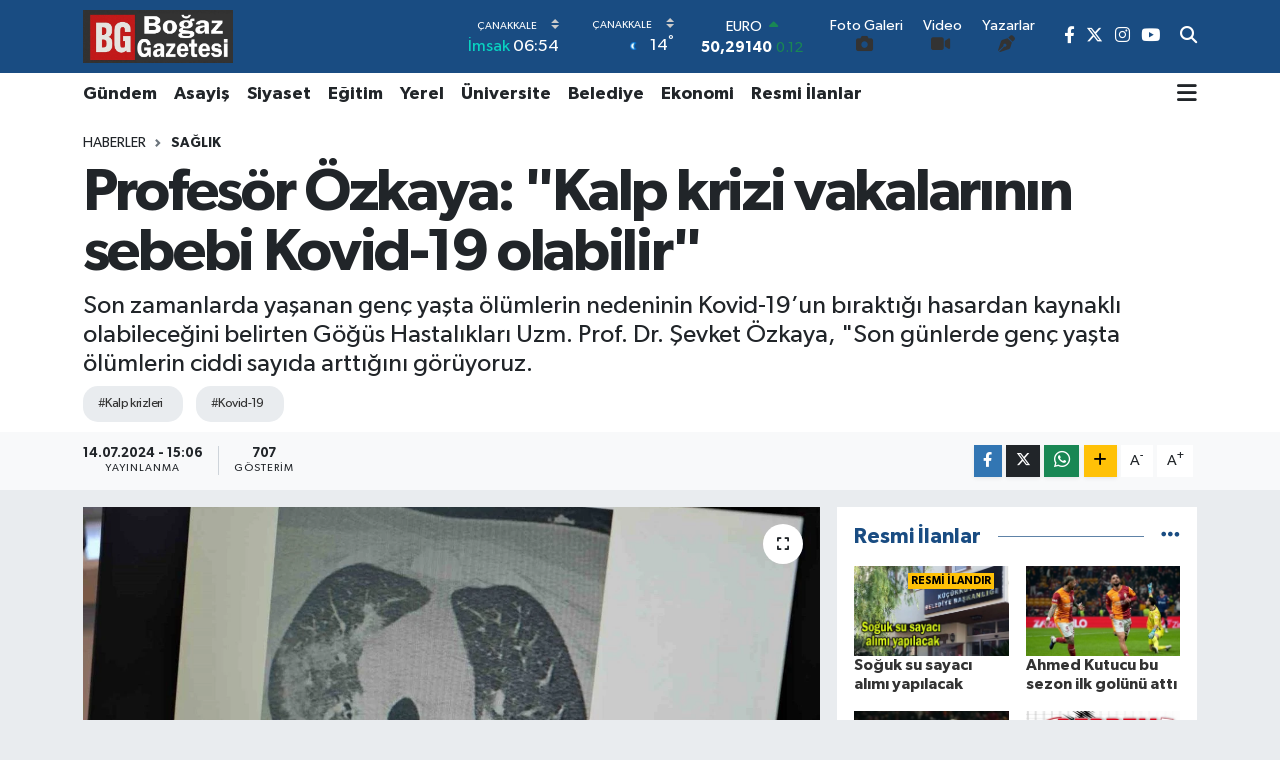

--- FILE ---
content_type: text/html; charset=UTF-8
request_url: https://www.bogazgazetesi.com.tr/profesor-ozkaya-kalp-krizi-vakalarinin-sebebi-kovid-19-olabilir
body_size: 24147
content:
<!DOCTYPE html>
<html lang="tr" data-theme="flow">
<head>
<link rel="dns-prefetch" href="//www.bogazgazetesi.com.tr">
<link rel="dns-prefetch" href="//bogazgazetesicomtr.teimg.com">
<link rel="dns-prefetch" href="//static.tebilisim.com">
<link rel="dns-prefetch" href="//cdn.p.analitik.bik.gov.tr">
<link rel="dns-prefetch" href="//www.googletagmanager.com">
<link rel="dns-prefetch" href="//www.facebook.com">
<link rel="dns-prefetch" href="//www.twitter.com">
<link rel="dns-prefetch" href="//www.instagram.com">
<link rel="dns-prefetch" href="//www.youtube.com">
<link rel="dns-prefetch" href="//www.w3.org">
<link rel="dns-prefetch" href="//x.com">
<link rel="dns-prefetch" href="//api.whatsapp.com">
<link rel="dns-prefetch" href="//www.linkedin.com">
<link rel="dns-prefetch" href="//pinterest.com">
<link rel="dns-prefetch" href="//t.me">
<link rel="dns-prefetch" href="//cdn.iha.com.tr">
<link rel="dns-prefetch" href="//medya.ilan.gov.tr">
<link rel="dns-prefetch" href="//media.api-sports.io">
<link rel="dns-prefetch" href="//facebook.com">
<link rel="dns-prefetch" href="//tebilisim.com">
<link rel="dns-prefetch" href="//twitter.com">

    <meta charset="utf-8">
<title>Profesör Özkaya: &quot;Kalp krizi vakalarının sebebi Kovid-19 olabilir&quot; - Çanakkale Boğaz Gazetesi</title>
<meta name="description" content="Son zamanlarda yaşanan genç yaşta ölümlerin nedeninin Kovid-19’un bıraktığı hasardan kaynaklı olabileceğini belirten Göğüs Hastalıkları Uzm. Prof. Dr. Şevket Özkaya, &quot;Son günlerde genç yaşta ölümlerin ciddi sayıda arttığını görüyoruz.">
<meta name="keywords" content="kalp krizleri, kovid-19">
<link rel="canonical" href="https://www.bogazgazetesi.com.tr/profesor-ozkaya-kalp-krizi-vakalarinin-sebebi-kovid-19-olabilir">
<meta name="viewport" content="width=device-width,initial-scale=1">
<meta name="X-UA-Compatible" content="IE=edge">
<meta name="robots" content="max-image-preview:large">
<meta name="theme-color" content="#194c82">
<meta name="title" content="Profesör Özkaya: &quot;Kalp krizi vakalarının sebebi Kovid-19 olabilir&quot;">
<meta name="articleSection" content="news">
<meta name="datePublished" content="2024-07-14T15:06:00+03:00">
<meta name="dateModified" content="2024-07-14T15:06:00+03:00">
<meta name="articleAuthor" content="İHA">
<meta name="author" content="İHA">
<meta property="og:site_name" content="Çanakkale Boğaz Gazetesi">
<meta property="og:title" content="Profesör Özkaya: &quot;Kalp krizi vakalarının sebebi Kovid-19 olabilir&quot;">
<meta property="og:description" content="Son zamanlarda yaşanan genç yaşta ölümlerin nedeninin Kovid-19’un bıraktığı hasardan kaynaklı olabileceğini belirten Göğüs Hastalıkları Uzm. Prof. Dr. Şevket Özkaya, &quot;Son günlerde genç yaşta ölümlerin ciddi sayıda arttığını görüyoruz.">
<meta property="og:url" content="https://www.bogazgazetesi.com.tr/profesor-ozkaya-kalp-krizi-vakalarinin-sebebi-kovid-19-olabilir">
<meta property="og:image" content="https://bogazgazetesicomtr.teimg.com/bogazgazetesi-com-tr/uploads/2024/07/20240713aw245956.jpg">
<meta property="og:type" content="article">
<meta name="twitter:card" content="summary_large_image">
<meta name="twitter:site" content="@bogazmedya">
<meta name="twitter:title" content="Profesör Özkaya: &quot;Kalp krizi vakalarının sebebi Kovid-19 olabilir&quot;">
<meta name="twitter:description" content="Son zamanlarda yaşanan genç yaşta ölümlerin nedeninin Kovid-19’un bıraktığı hasardan kaynaklı olabileceğini belirten Göğüs Hastalıkları Uzm. Prof. Dr. Şevket Özkaya, &quot;Son günlerde genç yaşta ölümlerin ciddi sayıda arttığını görüyoruz.">
<meta name="twitter:image" content="https://bogazgazetesicomtr.teimg.com/bogazgazetesi-com-tr/uploads/2024/07/20240713aw245956.jpg">
<meta name="twitter:url" content="https://www.bogazgazetesi.com.tr/profesor-ozkaya-kalp-krizi-vakalarinin-sebebi-kovid-19-olabilir">
<link rel="shortcut icon" type="image/x-icon" href="https://bogazgazetesicomtr.teimg.com/bogazgazetesi-com-tr/uploads/2025/05/bgzlogopngsn13.png">
<link rel="manifest" href="https://www.bogazgazetesi.com.tr/manifest.json?v=6.6.2" />
<link rel="preload" href="https://static.tebilisim.com/flow/assets/css/font-awesome/fa-solid-900.woff2" as="font" type="font/woff2" crossorigin />
<link rel="preload" href="https://static.tebilisim.com/flow/assets/css/font-awesome/fa-brands-400.woff2" as="font" type="font/woff2" crossorigin />
<link rel="preload" href="https://static.tebilisim.com/flow/assets/css/weather-icons/font/weathericons-regular-webfont.woff2" as="font" type="font/woff2" crossorigin />
<link rel="preload" href="https://static.tebilisim.com/flow/vendor/te/fonts/gibson/Gibson-Bold.woff2" as="font" type="font/woff2" crossorigin />
<link rel="preload" href="https://static.tebilisim.com/flow/vendor/te/fonts/gibson/Gibson-BoldItalic.woff2" as="font" type="font/woff2" crossorigin />
<link rel="preload" href="https://static.tebilisim.com/flow/vendor/te/fonts/gibson/Gibson-Italic.woff2" as="font" type="font/woff2" crossorigin />
<link rel="preload" href="https://static.tebilisim.com/flow/vendor/te/fonts/gibson/Gibson-Light.woff2" as="font" type="font/woff2" crossorigin />
<link rel="preload" href="https://static.tebilisim.com/flow/vendor/te/fonts/gibson/Gibson-LightItalic.woff2" as="font" type="font/woff2" crossorigin />
<link rel="preload" href="https://static.tebilisim.com/flow/vendor/te/fonts/gibson/Gibson-SemiBold.woff2" as="font" type="font/woff2" crossorigin />
<link rel="preload" href="https://static.tebilisim.com/flow/vendor/te/fonts/gibson/Gibson-SemiBoldItalic.woff2" as="font" type="font/woff2" crossorigin />
<link rel="preload" href="https://static.tebilisim.com/flow/vendor/te/fonts/gibson/Gibson.woff2" as="font" type="font/woff2" crossorigin />


<link rel="preload" as="style" href="https://static.tebilisim.com/flow/vendor/te/fonts/gibson.css?v=6.6.2">
<link rel="stylesheet" href="https://static.tebilisim.com/flow/vendor/te/fonts/gibson.css?v=6.6.2">

<style>:root {
        --te-link-color: #333;
        --te-link-hover-color: #000;
        --te-font: "Gibson";
        --te-secondary-font: "Gibson";
        --te-h1-font-size: 60px;
        --te-color: #194c82;
        --te-hover-color: #194c82;
        --mm-ocd-width: 85%!important; /*  Mobil Menü Genişliği */
        --swiper-theme-color: var(--te-color)!important;
        --header-13-color: #ffc107;
    }</style><link rel="preload" as="style" href="https://static.tebilisim.com/flow/assets/vendor/bootstrap/css/bootstrap.min.css?v=6.6.2">
<link rel="stylesheet" href="https://static.tebilisim.com/flow/assets/vendor/bootstrap/css/bootstrap.min.css?v=6.6.2">
<link rel="preload" as="style" href="https://static.tebilisim.com/flow/assets/css/app6.6.2.min.css">
<link rel="stylesheet" href="https://static.tebilisim.com/flow/assets/css/app6.6.2.min.css">



<script type="application/ld+json">{"@context":"https:\/\/schema.org","@type":"WebSite","url":"https:\/\/www.bogazgazetesi.com.tr","potentialAction":{"@type":"SearchAction","target":"https:\/\/www.bogazgazetesi.com.tr\/arama?q={query}","query-input":"required name=query"}}</script>

<script type="application/ld+json">{"@context":"https:\/\/schema.org","@type":"NewsMediaOrganization","url":"https:\/\/www.bogazgazetesi.com.tr","name":"\u00c7anakkale Bo\u011faz Gazetesi","logo":"https:\/\/bogazgazetesicomtr.teimg.com\/bogazgazetesi-com-tr\/uploads\/2025\/05\/gazetes-yayin-1.jpg","sameAs":["https:\/\/www.facebook.com\/bogazmedya","https:\/\/www.twitter.com\/bogazmedya","https:\/\/www.youtube.com\/bogazmedyatv","https:\/\/www.instagram.com\/medyabogaz"]}</script>

<script type="application/ld+json">{"@context":"https:\/\/schema.org","@graph":[{"@type":"SiteNavigationElement","name":"Ana Sayfa","url":"https:\/\/www.bogazgazetesi.com.tr","@id":"https:\/\/www.bogazgazetesi.com.tr"},{"@type":"SiteNavigationElement","name":"Resmi \u0130lanlar","url":"https:\/\/www.bogazgazetesi.com.tr\/resmi-ilanlar","@id":"https:\/\/www.bogazgazetesi.com.tr\/resmi-ilanlar"},{"@type":"SiteNavigationElement","name":"E\u011fitim","url":"https:\/\/www.bogazgazetesi.com.tr\/egitim","@id":"https:\/\/www.bogazgazetesi.com.tr\/egitim"},{"@type":"SiteNavigationElement","name":"Siyaset","url":"https:\/\/www.bogazgazetesi.com.tr\/siyaset","@id":"https:\/\/www.bogazgazetesi.com.tr\/siyaset"},{"@type":"SiteNavigationElement","name":"Belediye","url":"https:\/\/www.bogazgazetesi.com.tr\/belediye","@id":"https:\/\/www.bogazgazetesi.com.tr\/belediye"},{"@type":"SiteNavigationElement","name":"\u0130l\u00e7e-Belde","url":"https:\/\/www.bogazgazetesi.com.tr\/ilce-belde","@id":"https:\/\/www.bogazgazetesi.com.tr\/ilce-belde"},{"@type":"SiteNavigationElement","name":"Ekonomi","url":"https:\/\/www.bogazgazetesi.com.tr\/ekonomi","@id":"https:\/\/www.bogazgazetesi.com.tr\/ekonomi"},{"@type":"SiteNavigationElement","name":"K\u00fclt\u00fcr ve Sanat","url":"https:\/\/www.bogazgazetesi.com.tr\/kultur-ve-sanat","@id":"https:\/\/www.bogazgazetesi.com.tr\/kultur-ve-sanat"},{"@type":"SiteNavigationElement","name":"Spor","url":"https:\/\/www.bogazgazetesi.com.tr\/spor","@id":"https:\/\/www.bogazgazetesi.com.tr\/spor"},{"@type":"SiteNavigationElement","name":"Magazin","url":"https:\/\/www.bogazgazetesi.com.tr\/magazin","@id":"https:\/\/www.bogazgazetesi.com.tr\/magazin"},{"@type":"SiteNavigationElement","name":"G\u00fcndem","url":"https:\/\/www.bogazgazetesi.com.tr\/gundem","@id":"https:\/\/www.bogazgazetesi.com.tr\/gundem"},{"@type":"SiteNavigationElement","name":"Sa\u011fl\u0131k","url":"https:\/\/www.bogazgazetesi.com.tr\/saglik","@id":"https:\/\/www.bogazgazetesi.com.tr\/saglik"},{"@type":"SiteNavigationElement","name":"\u00dcniversite","url":"https:\/\/www.bogazgazetesi.com.tr\/universite","@id":"https:\/\/www.bogazgazetesi.com.tr\/universite"},{"@type":"SiteNavigationElement","name":"Ya\u015fam","url":"https:\/\/www.bogazgazetesi.com.tr\/yasam","@id":"https:\/\/www.bogazgazetesi.com.tr\/yasam"},{"@type":"SiteNavigationElement","name":"Tar\u0131m ve Sanayi","url":"https:\/\/www.bogazgazetesi.com.tr\/tarim-ve-sanayi","@id":"https:\/\/www.bogazgazetesi.com.tr\/tarim-ve-sanayi"},{"@type":"SiteNavigationElement","name":"Asayi\u015f","url":"https:\/\/www.bogazgazetesi.com.tr\/asayis","@id":"https:\/\/www.bogazgazetesi.com.tr\/asayis"},{"@type":"SiteNavigationElement","name":"Yemek Tarifleri","url":"https:\/\/www.bogazgazetesi.com.tr\/yemek-tarifleri","@id":"https:\/\/www.bogazgazetesi.com.tr\/yemek-tarifleri"},{"@type":"SiteNavigationElement","name":"Emlak","url":"https:\/\/www.bogazgazetesi.com.tr\/emlak","@id":"https:\/\/www.bogazgazetesi.com.tr\/emlak"},{"@type":"SiteNavigationElement","name":"Turizm","url":"https:\/\/www.bogazgazetesi.com.tr\/turizm","@id":"https:\/\/www.bogazgazetesi.com.tr\/turizm"},{"@type":"SiteNavigationElement","name":"Yerel","url":"https:\/\/www.bogazgazetesi.com.tr\/yerel","@id":"https:\/\/www.bogazgazetesi.com.tr\/yerel"},{"@type":"SiteNavigationElement","name":"Teknoloji","url":"https:\/\/www.bogazgazetesi.com.tr\/teknoloji","@id":"https:\/\/www.bogazgazetesi.com.tr\/teknoloji"},{"@type":"SiteNavigationElement","name":"Tan\u0131t\u0131m","url":"https:\/\/www.bogazgazetesi.com.tr\/tanitim","@id":"https:\/\/www.bogazgazetesi.com.tr\/tanitim"},{"@type":"SiteNavigationElement","name":"\u0130\u015f D\u00fcnyas\u0131","url":"https:\/\/www.bogazgazetesi.com.tr\/is-dunyasi","@id":"https:\/\/www.bogazgazetesi.com.tr\/is-dunyasi"},{"@type":"SiteNavigationElement","name":"Yat\u0131r\u0131m","url":"https:\/\/www.bogazgazetesi.com.tr\/yatirim","@id":"https:\/\/www.bogazgazetesi.com.tr\/yatirim"},{"@type":"SiteNavigationElement","name":"\u0130lan","url":"https:\/\/www.bogazgazetesi.com.tr\/ilan","@id":"https:\/\/www.bogazgazetesi.com.tr\/ilan"},{"@type":"SiteNavigationElement","name":"Ulusal","url":"https:\/\/www.bogazgazetesi.com.tr\/ulusal","@id":"https:\/\/www.bogazgazetesi.com.tr\/ulusal"},{"@type":"SiteNavigationElement","name":"Gizlilik S\u00f6zle\u015fmesi","url":"https:\/\/www.bogazgazetesi.com.tr\/gizlilik-sozlesmesi","@id":"https:\/\/www.bogazgazetesi.com.tr\/gizlilik-sozlesmesi"},{"@type":"SiteNavigationElement","name":"\u0130leti\u015fim","url":"https:\/\/www.bogazgazetesi.com.tr\/iletisim","@id":"https:\/\/www.bogazgazetesi.com.tr\/iletisim"},{"@type":"SiteNavigationElement","name":"Yazarlar","url":"https:\/\/www.bogazgazetesi.com.tr\/yazarlar","@id":"https:\/\/www.bogazgazetesi.com.tr\/yazarlar"},{"@type":"SiteNavigationElement","name":"Foto Galeri","url":"https:\/\/www.bogazgazetesi.com.tr\/foto-galeri","@id":"https:\/\/www.bogazgazetesi.com.tr\/foto-galeri"},{"@type":"SiteNavigationElement","name":"Video Galeri","url":"https:\/\/www.bogazgazetesi.com.tr\/video","@id":"https:\/\/www.bogazgazetesi.com.tr\/video"},{"@type":"SiteNavigationElement","name":"R\u00f6portajlar","url":"https:\/\/www.bogazgazetesi.com.tr\/roportaj","@id":"https:\/\/www.bogazgazetesi.com.tr\/roportaj"},{"@type":"SiteNavigationElement","name":"Anketler","url":"https:\/\/www.bogazgazetesi.com.tr\/anketler","@id":"https:\/\/www.bogazgazetesi.com.tr\/anketler"},{"@type":"SiteNavigationElement","name":"Merkez Bug\u00fcn, Yar\u0131n ve 1 Haftal\u0131k Hava Durumu Tahmini","url":"https:\/\/www.bogazgazetesi.com.tr\/merkez-hava-durumu","@id":"https:\/\/www.bogazgazetesi.com.tr\/merkez-hava-durumu"},{"@type":"SiteNavigationElement","name":"Merkez Namaz Vakitleri","url":"https:\/\/www.bogazgazetesi.com.tr\/merkez-namaz-vakitleri","@id":"https:\/\/www.bogazgazetesi.com.tr\/merkez-namaz-vakitleri"},{"@type":"SiteNavigationElement","name":"Puan Durumu ve Fikst\u00fcr","url":"https:\/\/www.bogazgazetesi.com.tr\/futbol\/st-super-lig-puan-durumu-ve-fikstur","@id":"https:\/\/www.bogazgazetesi.com.tr\/futbol\/st-super-lig-puan-durumu-ve-fikstur"}]}</script>

<script type="application/ld+json">{"@context":"https:\/\/schema.org","@type":"BreadcrumbList","itemListElement":[{"@type":"ListItem","position":1,"item":{"@type":"Thing","@id":"https:\/\/www.bogazgazetesi.com.tr","name":"Haberler"}}]}</script>
<script type="application/ld+json">{"@context":"https:\/\/schema.org","@type":"NewsArticle","headline":"Profes\u00f6r \u00d6zkaya: \"Kalp krizi vakalar\u0131n\u0131n sebebi Kovid-19 olabilir\"","articleSection":"Sa\u011fl\u0131k","dateCreated":"2024-07-14T15:06:00+03:00","datePublished":"2024-07-14T15:06:00+03:00","dateModified":"2024-07-14T15:06:00+03:00","wordCount":460,"genre":"news","mainEntityOfPage":{"@type":"WebPage","@id":"https:\/\/www.bogazgazetesi.com.tr\/profesor-ozkaya-kalp-krizi-vakalarinin-sebebi-kovid-19-olabilir"},"articleBody":"<p>&nbsp;\u00d6zellikle a\u011f\u0131r spor sonras\u0131 \u00f6rne\u011fin hal\u0131 sahada kalp krizi ge\u00e7iren, uzun yolculuk sonras\u0131 damar t\u0131kan\u0131kl\u0131\u011f\u0131 olan \u00e7ok say\u0131da gen\u00e7 hastam\u0131z\u0131 gen\u00e7 ya\u015fta kaybetmekteyiz. \u00d6zellikle pandemiden sonra bu gen\u00e7 ya\u015fta \u00f6l\u00fcmlerin artmas\u0131 ak\u0131llarda hala \u2019Kovid-19 damarlar\u0131m\u0131zda, akci\u011ferlerimizde hasar b\u0131rakt\u0131 m\u0131\u2019 sorusudur\" dedi.<\/p>\r\n\r\n<p>Kovid-19\u2019un damarlarda b\u0131rakt\u0131\u011f\u0131 hasar\u0131n \u00f6nemine dikkat \u00e7eken Prof. Dr. \u00d6zkaya, \"Kovid-19\u2019u ya\u015fad\u0131ktan sonra koronan\u0131n v\u00fccudumuza ne yapt\u0131\u011f\u0131n\u0131 \u00f6\u011frendik. \u00d6zellikle Kovid-19\u2019dan sonra ger\u00e7ekten kalp, akci\u011fer ve b\u00fct\u00fcn v\u00fccudumuzdaki k\u0131lcal damalar\u0131m\u0131zda hasar olu\u015ftu. Bu Kovid-19\u2019un y\u00fck\u00fcne ba\u011fl\u0131 olarak sitokin f\u0131rt\u0131nas\u0131 dedi\u011fimiz bir tablo olan kan\u0131n i\u00e7indeki kan h\u00fccreleri ta\u015f\u0131yan plazmam\u0131z\u0131, kan \u00f6z s\u0131v\u0131s\u0131 \u00f6yle tahrip edici hale getirdi ki, damar duvar\u0131ndaki yap\u0131y\u0131 de\u011fi\u015ftirdi ve bozulmalara neden oldu. Bu durumda pandemi \u00f6ncesi d\u00f6neme g\u00f6re art\u0131k damarlar\u0131n\u0131z da kal\u0131c\u0131 hasarlar olabilir. Yapt\u0131\u011f\u0131n\u0131z a\u011f\u0131r sporlar\u0131; hal\u0131 saha ma\u00e7\u0131, a\u011f\u0131r bisiklet sporlar\u0131, a\u011f\u0131r y\u00fczmeleri pandemi \u00f6ncesine g\u00f6re v\u00fccudunuz bunlar\u0131 kald\u0131ramayabilir. Hayat\u0131 tehdit edici sonu\u00e7lar do\u011furabilir. A\u011f\u0131r sporlar sonras\u0131 kalbinizin ve akci\u011ferlerinizin kan\u0131n\u0131 v\u00fccudunuz damar hasar\u0131 nedeniyle yeterince sa\u011flayamazsa kalp krizleri ve kalp yetmezlikleri ile kar\u015f\u0131la\u015fabilirsiniz. Kovid-19 sonras\u0131 vir\u00fcs y\u00fck\u00fcn\u00fcze ba\u011fl\u0131 olarak ortaya \u00e7\u0131kan damar duvar\u0131ndaki de\u011fi\u015fiklikler kan ak\u0131m\u0131n\u0131 etkiledi\u011fi i\u00e7in a\u011f\u0131r sporlar sonras\u0131 kalp krizleri ve kalp yetmezli\u011fi ortaya \u00e7\u0131k\u0131yor\" diye konu\u015ftu.<\/p>\r\n\r\n<p>\"S\u0131cak ve nemli havalarda a\u011f\u0131r spor yaparken dikkatli olun\"<\/p>\r\n\r\n<p>\u00d6zkaya \u015funlar\u0131 s\u00f6yledi:<\/p>\r\n\r\n<p>\"Damar embolisi dedi\u011fimiz bir tablo var. Bu durumda \u00e7ok s\u0131k g\u00f6r\u00fclmeye ba\u015flad\u0131. V\u00fccuttaki p\u0131ht\u0131la\u015fma probleminin 3 ana sebebi vard\u0131r. Birincisi damar duvar\u0131 hasar\u0131, ikincisi hareketsiz ya\u015fam, \u00fc\u00e7\u00fcnc\u00fcs\u00fc de genetik yatk\u0131nl\u0131kt\u0131r. Kovid ger\u00e7ekten p\u0131ht\u0131la\u015fmaya yatk\u0131nl\u0131k yapan damar duvar\u0131 hasar\u0131n\u0131 yapt\u0131. \u0130kinci olan hareketsizlik ise uzun seyahatler, hastal\u0131k nedeniyle evde yatmalar sonucu p\u0131ht\u0131la\u015fma oluyor ve buda akci\u011ferlerde damar t\u0131kan\u0131kl\u0131\u011f\u0131na neden oluyor. Bu durum ise \u00f6l\u00fcme kadar g\u00f6t\u00fcr\u00fcyor. \u00d6zellikle s\u0131cak hava ve nemli havalarda a\u011f\u0131r sporlar\u0131n\u0131z\u0131 yaparken dikkatli olman\u0131z\u0131 \u00f6neriyoruz. Ger\u00e7ekten korona \u00f6ncesine g\u00f6re yapt\u0131\u011f\u0131n\u0131z a\u011f\u0131r sporlar da v\u00fccudunuz sizin kan ak\u0131\u015f\u0131n\u0131z\u0131 yeterince sa\u011flamayabilir. Uzun s\u00fcre hareketsiz kalmaman\u0131z\u0131 \u00f6neriyoruz. \u00d6zellikle gen\u00e7lerimizin bu 2 z\u0131t durum olan hem a\u011f\u0131r spor hem de hareketsiz ya\u015fama dikkat etmelerini \u00f6neriyoruz.\"<\/p>\r\n\r\n<p><img alt=\"Profes\u00f6r \u00d6zkaya: &quot;Kalp krizi vakalar\u0131n\u0131n sebebi Kovid-19 olabilir&quot;\r\n\" src=\"https:\/\/cdn.iha.com.tr\/Contents\/images\/2024\/07\/13\/20240713aw245956-2.jpg\" \/><\/p>","description":"Son zamanlarda ya\u015fanan gen\u00e7 ya\u015fta \u00f6l\u00fcmlerin nedeninin Kovid-19\u2019un b\u0131rakt\u0131\u011f\u0131 hasardan kaynakl\u0131 olabilece\u011fini belirten G\u00f6\u011f\u00fcs Hastal\u0131klar\u0131 Uzm. Prof. Dr. \u015eevket \u00d6zkaya, \"Son g\u00fcnlerde gen\u00e7 ya\u015fta \u00f6l\u00fcmlerin ciddi say\u0131da artt\u0131\u011f\u0131n\u0131 g\u00f6r\u00fcyoruz.","inLanguage":"tr-TR","keywords":["kalp krizleri","kovid-19"],"image":{"@type":"ImageObject","url":"https:\/\/bogazgazetesicomtr.teimg.com\/crop\/1280x720\/bogazgazetesi-com-tr\/uploads\/2024\/07\/20240713aw245956.jpg","width":"1280","height":"720","caption":"Profes\u00f6r \u00d6zkaya: \"Kalp krizi vakalar\u0131n\u0131n sebebi Kovid-19 olabilir\""},"publishingPrinciples":"https:\/\/www.bogazgazetesi.com.tr\/gizlilik-sozlesmesi","isFamilyFriendly":"http:\/\/schema.org\/True","isAccessibleForFree":"http:\/\/schema.org\/True","publisher":{"@type":"Organization","name":"\u00c7anakkale Bo\u011faz Gazetesi","image":"https:\/\/bogazgazetesicomtr.teimg.com\/bogazgazetesi-com-tr\/uploads\/2025\/05\/gazetes-yayin-1.jpg","logo":{"@type":"ImageObject","url":"https:\/\/bogazgazetesicomtr.teimg.com\/bogazgazetesi-com-tr\/uploads\/2025\/05\/gazetes-yayin-1.jpg","width":"640","height":"375"}},"author":{"@type":"Person","name":"F\u0131rat G\u00fcr","honorificPrefix":"","jobTitle":"","url":null}}</script>




<script>!function(){var t=document.createElement("script");t.setAttribute("src",'https://cdn.p.analitik.bik.gov.tr/tracker'+(typeof Intl!=="undefined"?(typeof (Intl||"").PluralRules!=="undefined"?'1':typeof Promise!=="undefined"?'2':typeof MutationObserver!=='undefined'?'3':'4'):'4')+'.js'),t.setAttribute("data-website-id","537301f8-0e81-4e6e-b9cc-2ea65ae8d9a8"),t.setAttribute("data-host-url",'//537301f8-0e81-4e6e-b9cc-2ea65ae8d9a8.collector.p.analitik.bik.gov.tr'),document.head.appendChild(t)}();</script>




<script async data-cfasync="false"
	src="https://www.googletagmanager.com/gtag/js?id=G-1KX2RV0P65"></script>
<script data-cfasync="false">
	window.dataLayer = window.dataLayer || [];
	  function gtag(){dataLayer.push(arguments);}
	  gtag('js', new Date());
	  gtag('config', 'G-1KX2RV0P65');
</script>




</head>




<body class="d-flex flex-column min-vh-100">

    
    

    <header class="header-8">
    <nav class="top-header navbar navbar-expand-lg navbar-dark bg-te-color py-1">
        <div class="container">
                            <a class="navbar-brand me-0" href="/" title="Çanakkale Boğaz Gazetesi">
                <img src="https://bogazgazetesicomtr.teimg.com/bogazgazetesi-com-tr/uploads/2025/05/gazetes-yayin-1.jpg" alt="Çanakkale Boğaz Gazetesi" width="150" height="40" class="light-mode img-fluid flow-logo">
<img src="https://bogazgazetesicomtr.teimg.com/bogazgazetesi-com-tr/uploads/2025/05/gazetes-yayin-1.jpg" alt="Çanakkale Boğaz Gazetesi" width="150" height="40" class="dark-mode img-fluid flow-logo d-none">

            </a>
            
            <div class="header-widgets d-lg-flex justify-content-end align-items-center d-none">

                                    <!-- HAVA DURUMU -->

<input type="hidden" name="widget_setting_weathercity" value="40.05101040,26.98524220" />

    
        
        <div class="prayer-top d-none d-lg-flex justify-content-between flex-column">
            <select class="form-select border-0 bg-transparent text-white" name="city" onchange="window.location.href=this.value">
            <option value="/adana-namaz-vakitleri" >Adana</option>
            <option value="/adiyaman-namaz-vakitleri" >Adıyaman</option>
            <option value="/afyonkarahisar-namaz-vakitleri" >Afyonkarahisar</option>
            <option value="/agri-namaz-vakitleri" >Ağrı</option>
            <option value="/aksaray-namaz-vakitleri" >Aksaray</option>
            <option value="/amasya-namaz-vakitleri" >Amasya</option>
            <option value="/ankara-namaz-vakitleri" >Ankara</option>
            <option value="/antalya-namaz-vakitleri" >Antalya</option>
            <option value="/ardahan-namaz-vakitleri" >Ardahan</option>
            <option value="/artvin-namaz-vakitleri" >Artvin</option>
            <option value="/aydin-namaz-vakitleri" >Aydın</option>
            <option value="/balikesir-namaz-vakitleri" >Balıkesir</option>
            <option value="/bartin-namaz-vakitleri" >Bartın</option>
            <option value="/batman-namaz-vakitleri" >Batman</option>
            <option value="/bayburt-namaz-vakitleri" >Bayburt</option>
            <option value="/bilecik-namaz-vakitleri" >Bilecik</option>
            <option value="/bingol-namaz-vakitleri" >Bingöl</option>
            <option value="/bitlis-namaz-vakitleri" >Bitlis</option>
            <option value="/bolu-namaz-vakitleri" >Bolu</option>
            <option value="/burdur-namaz-vakitleri" >Burdur</option>
            <option value="/bursa-namaz-vakitleri" >Bursa</option>
            <option value="/canakkale-namaz-vakitleri"  selected >Çanakkale</option>
            <option value="/cankiri-namaz-vakitleri" >Çankırı</option>
            <option value="/corum-namaz-vakitleri" >Çorum</option>
            <option value="/denizli-namaz-vakitleri" >Denizli</option>
            <option value="/diyarbakir-namaz-vakitleri" >Diyarbakır</option>
            <option value="/duzce-namaz-vakitleri" >Düzce</option>
            <option value="/edirne-namaz-vakitleri" >Edirne</option>
            <option value="/elazig-namaz-vakitleri" >Elazığ</option>
            <option value="/erzincan-namaz-vakitleri" >Erzincan</option>
            <option value="/erzurum-namaz-vakitleri" >Erzurum</option>
            <option value="/eskisehir-namaz-vakitleri" >Eskişehir</option>
            <option value="/gaziantep-namaz-vakitleri" >Gaziantep</option>
            <option value="/giresun-namaz-vakitleri" >Giresun</option>
            <option value="/gumushane-namaz-vakitleri" >Gümüşhane</option>
            <option value="/hakkari-namaz-vakitleri" >Hakkâri</option>
            <option value="/hatay-namaz-vakitleri" >Hatay</option>
            <option value="/igdir-namaz-vakitleri" >Iğdır</option>
            <option value="/isparta-namaz-vakitleri" >Isparta</option>
            <option value="/istanbul-namaz-vakitleri" >İstanbul</option>
            <option value="/izmir-namaz-vakitleri" >İzmir</option>
            <option value="/kahramanmaras-namaz-vakitleri" >Kahramanmaraş</option>
            <option value="/karabuk-namaz-vakitleri" >Karabük</option>
            <option value="/karaman-namaz-vakitleri" >Karaman</option>
            <option value="/kars-namaz-vakitleri" >Kars</option>
            <option value="/kastamonu-namaz-vakitleri" >Kastamonu</option>
            <option value="/kayseri-namaz-vakitleri" >Kayseri</option>
            <option value="/kilis-namaz-vakitleri" >Kilis</option>
            <option value="/kirikkale-namaz-vakitleri" >Kırıkkale</option>
            <option value="/kirklareli-namaz-vakitleri" >Kırklareli</option>
            <option value="/kirsehir-namaz-vakitleri" >Kırşehir</option>
            <option value="/kocaeli-namaz-vakitleri" >Kocaeli</option>
            <option value="/konya-namaz-vakitleri" >Konya</option>
            <option value="/kutahya-namaz-vakitleri" >Kütahya</option>
            <option value="/malatya-namaz-vakitleri" >Malatya</option>
            <option value="/manisa-namaz-vakitleri" >Manisa</option>
            <option value="/mardin-namaz-vakitleri" >Mardin</option>
            <option value="/mersin-namaz-vakitleri" >Mersin</option>
            <option value="/mugla-namaz-vakitleri" >Muğla</option>
            <option value="/mus-namaz-vakitleri" >Muş</option>
            <option value="/nevsehir-namaz-vakitleri" >Nevşehir</option>
            <option value="/nigde-namaz-vakitleri" >Niğde</option>
            <option value="/ordu-namaz-vakitleri" >Ordu</option>
            <option value="/osmaniye-namaz-vakitleri" >Osmaniye</option>
            <option value="/rize-namaz-vakitleri" >Rize</option>
            <option value="/sakarya-namaz-vakitleri" >Sakarya</option>
            <option value="/samsun-namaz-vakitleri" >Samsun</option>
            <option value="/sanliurfa-namaz-vakitleri" >Şanlıurfa</option>
            <option value="/siirt-namaz-vakitleri" >Siirt</option>
            <option value="/sinop-namaz-vakitleri" >Sinop</option>
            <option value="/sivas-namaz-vakitleri" >Sivas</option>
            <option value="/sirnak-namaz-vakitleri" >Şırnak</option>
            <option value="/tekirdag-namaz-vakitleri" >Tekirdağ</option>
            <option value="/tokat-namaz-vakitleri" >Tokat</option>
            <option value="/trabzon-namaz-vakitleri" >Trabzon</option>
            <option value="/tunceli-namaz-vakitleri" >Tunceli</option>
            <option value="/usak-namaz-vakitleri" >Uşak</option>
            <option value="/van-namaz-vakitleri" >Van</option>
            <option value="/yalova-namaz-vakitleri" >Yalova</option>
            <option value="/yozgat-namaz-vakitleri" >Yozgat</option>
            <option value="/zonguldak-namaz-vakitleri" >Zonguldak</option>
    </select>

                        <div class="text-white text-end"> <span class="text-cyan">İmsak</span> 06:54
            </div>
                    </div>
        <div class="weather-top weather-widget d-none d-lg-flex justify-content-between flex-column">
            <div class="weather">
                <select class="form-select border-0 bg-transparent text-white" name="city">
        <option value="37.26123150,35.39050460" >Adana</option>
        <option value="37.90782910,38.48499230" >Adıyaman</option>
        <option value="38.73910990,30.71200230" >Afyonkarahisar</option>
        <option value="39.62692180,43.02159650" >Ağrı</option>
        <option value="38.33520430,33.97500180" >Aksaray</option>
        <option value="40.65166080,35.90379660" >Amasya</option>
        <option value="39.78052450,32.71813750" >Ankara</option>
        <option value="37.09516720,31.07937050" >Antalya</option>
        <option value="41.11129640,42.78316740" >Ardahan</option>
        <option value="41.07866400,41.76282230" >Artvin</option>
        <option value="37.81170330,28.48639630" >Aydın</option>
        <option value="39.76167820,28.11226790" >Balıkesir</option>
        <option value="41.58105090,32.46097940" >Bartın</option>
        <option value="37.83624960,41.36057390" >Batman</option>
        <option value="40.26032000,40.22804800" >Bayburt</option>
        <option value="40.05665550,30.06652360" >Bilecik</option>
        <option value="39.06263540,40.76960950" >Bingöl</option>
        <option value="38.65231330,42.42020280" >Bitlis</option>
        <option value="40.57597660,31.57880860" >Bolu</option>
        <option value="37.46126690,30.06652360" >Burdur</option>
        <option value="40.06554590,29.23207840" >Bursa</option>
        <option value="40.05101040,26.98524220"  selected >Çanakkale</option>
        <option value="40.53690730,33.58838930" >Çankırı</option>
        <option value="40.49982110,34.59862630" >Çorum</option>
        <option value="37.61283950,29.23207840" >Denizli</option>
        <option value="38.10663720,40.54268960" >Diyarbakır</option>
        <option value="40.87705310,31.31927130" >Düzce</option>
        <option value="41.15172220,26.51379640" >Edirne</option>
        <option value="38.49648040,39.21990290" >Elazığ</option>
        <option value="39.76819140,39.05013060" >Erzincan</option>
        <option value="40.07467990,41.66945620" >Erzurum</option>
        <option value="39.63296570,31.26263660" >Eskişehir</option>
        <option value="37.07638820,37.38272340" >Gaziantep</option>
        <option value="40.64616720,38.59355110" >Giresun</option>
        <option value="40.28036730,39.31432530" >Gümüşhane</option>
        <option value="37.44593190,43.74498410" >Hakkâri</option>
        <option value="36.40184880,36.34980970" >Hatay</option>
        <option value="39.88798410,44.00483650" >Iğdır</option>
        <option value="38.02114640,31.07937050" >Isparta</option>
        <option value="41.16343020,28.76644080" >İstanbul</option>
        <option value="38.35916930,27.26761160" >İzmir</option>
        <option value="37.75030360,36.95410700" >Kahramanmaraş</option>
        <option value="41.18748900,32.74174190" >Karabük</option>
        <option value="37.24363360,33.61757700" >Karaman</option>
        <option value="40.28076360,42.99195270" >Kars</option>
        <option value="41.41038630,33.69983340" >Kastamonu</option>
        <option value="38.62568540,35.74068820" >Kayseri</option>
        <option value="36.82047750,37.16873390" >Kilis</option>
        <option value="39.88768780,33.75552480" >Kırıkkale</option>
        <option value="41.72597950,27.48383900" >Kırklareli</option>
        <option value="39.22689050,33.97500180" >Kırşehir</option>
        <option value="40.85327040,29.88152030" >Kocaeli</option>
        <option value="37.98381340,32.71813750" >Konya</option>
        <option value="39.35813700,29.60354950" >Kütahya</option>
        <option value="38.40150570,37.95362980" >Malatya</option>
        <option value="38.84193730,28.11226790" >Manisa</option>
        <option value="37.34429290,40.61964870" >Mardin</option>
        <option value="36.81208580,34.64147500" >Mersin</option>
        <option value="37.18358190,28.48639630" >Muğla</option>
        <option value="38.94618880,41.75389310" >Muş</option>
        <option value="38.69393990,34.68565090" >Nevşehir</option>
        <option value="38.09930860,34.68565090" >Niğde</option>
        <option value="40.79905800,37.38990050" >Ordu</option>
        <option value="37.21302580,36.17626150" >Osmaniye</option>
        <option value="40.95814970,40.92269850" >Rize</option>
        <option value="40.78885500,30.40595400" >Sakarya</option>
        <option value="41.18648590,36.13226780" >Samsun</option>
        <option value="37.35691020,39.15436770" >Şanlıurfa</option>
        <option value="37.86588620,42.14945230" >Siirt</option>
        <option value="41.55947490,34.85805320" >Sinop</option>
        <option value="39.44880390,37.12944970" >Sivas</option>
        <option value="37.41874810,42.49183380" >Şırnak</option>
        <option value="41.11212270,27.26761160" >Tekirdağ</option>
        <option value="40.39027130,36.62518630" >Tokat</option>
        <option value="40.79924100,39.58479440" >Trabzon</option>
        <option value="39.30735540,39.43877780" >Tunceli</option>
        <option value="38.54313190,29.23207840" >Uşak</option>
        <option value="38.36794170,43.71827870" >Van</option>
        <option value="40.57759860,29.20883030" >Yalova</option>
        <option value="39.72719790,35.10778580" >Yozgat</option>
        <option value="41.31249170,31.85982510" >Zonguldak</option>
    </select>




            </div>
            <div class="weather-degree text-light text-end">
                <img src="//cdn.weatherapi.com/weather/64x64/night/113.png" class="condition" width="26" height="26" alt="14"/>
                <span class="degree text-white">14</span><sup>°</sup>
            </div>
        </div>

    
<div data-location='{"city":"TUXX0014"}' class="d-none"></div>


                    <!-- PİYASALAR -->
        <div class="parite-top position-relative overflow-hidden" style="height: 40px;">
        <div class="newsticker">
            <ul class="newsticker__h4 list-unstyled text-white small" data-header="8">
                <li class="newsticker__item dollar">
                    <div>DOLAR <i class="fa fa-caret-up text-success ms-1"></i> </div>
                    <div class="fw-bold d-inline-block">42,80730</div><span
                        class="text-success d-inline-block ms-1">0.17</span>
                </li>
                <li class="newsticker__item euro">
                    <div>EURO <i class="fa fa-caret-up text-success ms-1"></i> </div>
                    <div class="fw-bold d-inline-block">50,29140</div><span
                        class="text-success d-inline-block ms-1">0.12</span>
                </li>
                <li class="newsticker__item sterlin">
                    <div>STERLİN <i class="fa fa-caret-up text-success ms-1"></i> </div>
                    <div class="fw-bold d-inline-block">57,41970</div><span
                        class="text-success d-inline-block ms-1">0.15</span>
                </li>
                <li class="newsticker__item altin">
                    <div>G.ALTIN <i class="fa fa-caret-up text-success ms-1"></i> </div>
                    <div class="fw-bold d-inline-block">5962,90000</div><span
                        class="text-success d-inline-block ms-1">0.1</span>
                </li>
                <li class="newsticker__item bist">
                    <div>BİST100 <i class="fa fa-caret-up text-success ms-1"></i></div>
                    <div class="fw-bold d-inline-block">11.335,00</div><span class="text-success d-inline-block ms-1">43</span>
                </li>
                <li class="newsticker__item btc">
                    <div>BITCOIN <i class="fa fa-caret-down text-danger ms-1"></i> </div>
                    <div class="fw-bold d-inline-block">85.456,36</div><span class="text-danger d-inline-block ms-1">-0.74</span>
                </li>
            </ul>
        </div>
    </div>
    

                                <div class="0">
    <a href="/foto-galeri" class="text-center d-block mt-1 " target="_self" title="Foto Galeri">
        <div class="small text-white lh-1">Foto Galeri</div>
        <i class="fa fa-camera me-1"></i>    </a>
</div>
<div class="1">
    <a href="/video" class="text-center d-block mt-1 " target="_self" title="Video">
        <div class="small text-white lh-1">Video</div>
        <i class="fa fa-video me-1"></i>    </a>
</div>
<div class="2">
    <a href="/yazarlar" class="text-center d-block mt-1 " target="_self" title="Yazarlar">
        <div class="small text-white lh-1">Yazarlar</div>
        <i class="fa fa-pen-nib me-1"></i>    </a>
</div>


                <div class="top-social-media">
                                        <a href="https://www.facebook.com/bogazmedya" class="ms-2" target="_blank" rel="nofollow noreferrer noopener"><i class="fab fa-facebook-f text-white"></i></a>
                                                            <a href="https://www.twitter.com/bogazmedya" class="ms-2" target="_blank" rel="nofollow noreferrer noopener"><i class="fab fa-x-twitter text-white"></i></a>
                                                            <a href="https://www.instagram.com/medyabogaz" class="ms-2" target="_blank" rel="nofollow noreferrer noopener"><i class="fab fa-instagram text-white"></i></a>
                                                                                <a href="https://www.youtube.com/bogazmedyatv" class="ms-2" target="_blank" rel="nofollow noreferrer noopener"><i class="fab fa-youtube text-white"></i></a>
                                                        </div>
                <div class="search-top">
                    <a href="/arama" class="d-block" title="Ara">
                        <i class="fa fa-search text-white"></i>
                    </a>
                </div>
            </div>
            <ul class="nav d-lg-none px-2">
                
                <li class="nav-item"><a href="/arama" class="me-2 text-white" title="Ara"><i class="fa fa-search fa-lg"></i></a></li>
                <li class="nav-item"><a href="#menu" title="Ana Menü" class="text-white"><i class="fa fa-bars fa-lg"></i></a></li>
            </ul>
        </div>
    </nav>
    <div class="main-menu navbar navbar-expand-lg d-none d-lg-block bg-white">
        <div class="container">
            <ul  class="nav fw-semibold">
        <li class="nav-item   ">
        <a href="/gundem" class="nav-link text-dark" target="_self" title="Gündem">Gündem</a>
        
    </li>
        <li class="nav-item   ">
        <a href="/asayis" class="nav-link text-dark" target="_self" title="Asayiş">Asayiş</a>
        
    </li>
        <li class="nav-item   ">
        <a href="/siyaset" class="nav-link text-dark" target="_self" title="Siyaset">Siyaset</a>
        
    </li>
        <li class="nav-item   ">
        <a href="/egitim" class="nav-link text-dark" target="_self" title="Eğitim">Eğitim</a>
        
    </li>
        <li class="nav-item   ">
        <a href="/yerel" class="nav-link text-dark" target="_self" title="Yerel">Yerel</a>
        
    </li>
        <li class="nav-item   ">
        <a href="/universite" class="nav-link text-dark" target="_self" title="Üniversite">Üniversite</a>
        
    </li>
        <li class="nav-item   ">
        <a href="/belediye" class="nav-link text-dark" target="_self" title="Belediye">Belediye</a>
        
    </li>
        <li class="nav-item   ">
        <a href="/ekonomi" class="nav-link text-dark" target="_self" title="Ekonomi">Ekonomi</a>
        
    </li>
        <li class="nav-item   ">
        <a href="/resmi-ilanlar" class="nav-link text-dark" target="_self" title="Resmi İlanlar">Resmi İlanlar</a>
        
    </li>
    </ul>

            <ul class="navigation-menu nav d-flex align-items-center">
                
                <li class="nav-item dropdown position-static">
                    <a class="nav-link pe-0 text-dark" data-bs-toggle="dropdown" href="#" aria-haspopup="true"
                        aria-expanded="false" title="Ana Menü">
                        <i class="fa fa-bars fa-lg"></i>
                    </a>
                    <div class="mega-menu dropdown-menu dropdown-menu-end text-capitalize shadow-lg border-0 rounded-0">

    <div class="row g-3 small p-3">

                <div class="col">
            <div class="extra-sections bg-light p-3 border">
                <a href="https://www.bogazgazetesi.com.tr/canakkale-nobetci-eczaneler" title="Nöbetçi Eczaneler" class="d-block border-bottom pb-2 mb-2" target="_self"><i class="fa-solid fa-capsules me-2"></i>Nöbetçi Eczaneler</a>
<a href="https://www.bogazgazetesi.com.tr/canakkale-hava-durumu" title="Hava Durumu" class="d-block border-bottom pb-2 mb-2" target="_self"><i class="fa-solid fa-cloud-sun me-2"></i>Hava Durumu</a>
<a href="https://www.bogazgazetesi.com.tr/canakkale-namaz-vakitleri" title="Namaz Vakitleri" class="d-block border-bottom pb-2 mb-2" target="_self"><i class="fa-solid fa-mosque me-2"></i>Namaz Vakitleri</a>
<a href="https://www.bogazgazetesi.com.tr/canakkale-trafik-durumu" title="Trafik Durumu" class="d-block border-bottom pb-2 mb-2" target="_self"><i class="fa-solid fa-car me-2"></i>Trafik Durumu</a>
<a href="https://www.bogazgazetesi.com.tr/futbol/super-lig-puan-durumu-ve-fikstur" title="Süper Lig Puan Durumu ve Fikstür" class="d-block border-bottom pb-2 mb-2" target="_self"><i class="fa-solid fa-chart-bar me-2"></i>Süper Lig Puan Durumu ve Fikstür</a>
<a href="https://www.bogazgazetesi.com.tr/tum-mansetler" title="Tüm Manşetler" class="d-block border-bottom pb-2 mb-2" target="_self"><i class="fa-solid fa-newspaper me-2"></i>Tüm Manşetler</a>
<a href="https://www.bogazgazetesi.com.tr/sondakika-haberleri" title="Son Dakika Haberleri" class="d-block border-bottom pb-2 mb-2" target="_self"><i class="fa-solid fa-bell me-2"></i>Son Dakika Haberleri</a>

            </div>
        </div>
        
        <div class="col">
        <a href="/emlak" class="d-block border-bottom  pb-2 mb-2" target="_self" title="Emlak">Emlak</a>
            <a href="/ilan" class="d-block border-bottom  pb-2 mb-2" target="_self" title="İlan">İlan</a>
            <a href="/ilce-belde" class="d-block border-bottom  pb-2 mb-2" target="_self" title="İlçe-Belde">İlçe-Belde</a>
            <a href="/is-dunyasi" class="d-block border-bottom  pb-2 mb-2" target="_self" title="İş Dünyası">İş Dünyası</a>
            <a href="/kultur-ve-sanat" class="d-block border-bottom  pb-2 mb-2" target="_self" title="Kültür ve Sanat">Kültür ve Sanat</a>
            <a href="/magazin" class="d-block border-bottom  pb-2 mb-2" target="_self" title="Magazin">Magazin</a>
            <a href="/saglik" class="d-block  pb-2 mb-2" target="_self" title="Sağlık">Sağlık</a>
        </div><div class="col">
            <a href="/spor" class="d-block border-bottom  pb-2 mb-2" target="_self" title="Spor">Spor</a>
            <a href="/tanitim" class="d-block border-bottom  pb-2 mb-2" target="_self" title="Tanıtım">Tanıtım</a>
            <a href="/tarim-ve-sanayi" class="d-block border-bottom  pb-2 mb-2" target="_self" title="Tarım ve Sanayi">Tarım ve Sanayi</a>
            <a href="/teknoloji" class="d-block border-bottom  pb-2 mb-2" target="_self" title="Teknoloji">Teknoloji</a>
            <a href="/turizm" class="d-block border-bottom  pb-2 mb-2" target="_self" title="Turizm">Turizm</a>
            <a href="/ulusal" class="d-block border-bottom  pb-2 mb-2" target="_self" title="Ulusal">Ulusal</a>
            <a href="/yasam" class="d-block  pb-2 mb-2" target="_self" title="Yaşam">Yaşam</a>
        </div><div class="col">
            <a href="/yatirim" class="d-block border-bottom  pb-2 mb-2" target="_self" title="Yatırım">Yatırım</a>
            <a href="/yemek-tarifleri" class="d-block border-bottom  pb-2 mb-2" target="_self" title="Yemek Tarifleri">Yemek Tarifleri</a>
        </div>


    </div>

    <div class="p-3 bg-light">
                <a class="me-3"
            href="https://www.facebook.com/bogazmedya" target="_blank" rel="nofollow noreferrer noopener"><i class="fab fa-facebook me-2 text-navy"></i> Facebook</a>
                        <a class="me-3"
            href="https://www.twitter.com/bogazmedya" target="_blank" rel="nofollow noreferrer noopener"><i class="fab fa-x-twitter "></i> Twitter</a>
                        <a class="me-3"
            href="https://www.instagram.com/medyabogaz" target="_blank" rel="nofollow noreferrer noopener"><i class="fab fa-instagram me-2 text-magenta"></i> Instagram</a>
                                <a class="me-3"
            href="https://www.youtube.com/bogazmedyatv" target="_blank" rel="nofollow noreferrer noopener"><i class="fab fa-youtube me-2 text-danger"></i> Youtube</a>
                                                    </div>

    <div class="mega-menu-footer p-2 bg-te-color">
        <a class="dropdown-item text-white" href="/kunye" title="Künye / İletişim"><i class="fa fa-id-card me-2"></i> Künye / İletişim</a>
        <a class="dropdown-item text-white" href="/iletisim" title="Bize Ulaşın"><i class="fa fa-envelope me-2"></i> Bize Ulaşın</a>
        <a class="dropdown-item text-white" href="/rss-baglantilari" title="RSS Bağlantıları"><i class="fa fa-rss me-2"></i> RSS Bağlantıları</a>
        <a class="dropdown-item text-white" href="/member/login" title="Üyelik Girişi"><i class="fa fa-user me-2"></i> Üyelik Girişi</a>
    </div>


</div>

                </li>
            </ul>
        </div>
    </div>
    <ul  class="mobile-categories d-lg-none list-inline bg-white">
        <li class="list-inline-item">
        <a href="/gundem" class="text-dark" target="_self" title="Gündem">
                Gündem
        </a>
    </li>
        <li class="list-inline-item">
        <a href="/asayis" class="text-dark" target="_self" title="Asayiş">
                Asayiş
        </a>
    </li>
        <li class="list-inline-item">
        <a href="/siyaset" class="text-dark" target="_self" title="Siyaset">
                Siyaset
        </a>
    </li>
        <li class="list-inline-item">
        <a href="/egitim" class="text-dark" target="_self" title="Eğitim">
                Eğitim
        </a>
    </li>
        <li class="list-inline-item">
        <a href="/yerel" class="text-dark" target="_self" title="Yerel">
                Yerel
        </a>
    </li>
        <li class="list-inline-item">
        <a href="/universite" class="text-dark" target="_self" title="Üniversite">
                Üniversite
        </a>
    </li>
        <li class="list-inline-item">
        <a href="/belediye" class="text-dark" target="_self" title="Belediye">
                Belediye
        </a>
    </li>
        <li class="list-inline-item">
        <a href="/ekonomi" class="text-dark" target="_self" title="Ekonomi">
                Ekonomi
        </a>
    </li>
        <li class="list-inline-item">
        <a href="/resmi-ilanlar" class="text-dark" target="_self" title="Resmi İlanlar">
                Resmi İlanlar
        </a>
    </li>
    </ul>

</header>






<main class="single overflow-hidden" style="min-height: 300px">

            
    
    <div class="infinite" data-show-advert="1">

    

    <div class="infinite-item d-block" data-id="83439" data-category-id="75" data-reference="TE\Archive\Models\Archive" data-json-url="/service/json/featured-infinite.json">

        

        <div class="post-header pt-3 bg-white">

    <div class="container">

        
        <nav class="meta-category d-flex justify-content-lg-start" style="--bs-breadcrumb-divider: url(&#34;data:image/svg+xml,%3Csvg xmlns='http://www.w3.org/2000/svg' width='8' height='8'%3E%3Cpath d='M2.5 0L1 1.5 3.5 4 1 6.5 2.5 8l4-4-4-4z' fill='%236c757d'/%3E%3C/svg%3E&#34;);" aria-label="breadcrumb">
        <ol class="breadcrumb mb-0">
            <li class="breadcrumb-item"><a href="https://www.bogazgazetesi.com.tr" class="breadcrumb_link" target="_self">Haberler</a></li>
            <li class="breadcrumb-item active fw-bold" aria-current="page"><a href="/saglik" target="_self" class="breadcrumb_link text-dark" title="Sağlık">Sağlık</a></li>
        </ol>
</nav>

        <h1 class="h2 fw-bold text-lg-start headline my-2" itemprop="headline">Profesör Özkaya: &quot;Kalp krizi vakalarının sebebi Kovid-19 olabilir&quot;</h1>
        
        <h2 class="lead text-lg-start text-dark my-2 description" itemprop="description">Son zamanlarda yaşanan genç yaşta ölümlerin nedeninin Kovid-19’un bıraktığı hasardan kaynaklı olabileceğini belirten Göğüs Hastalıkları Uzm. Prof. Dr. Şevket Özkaya, &quot;Son günlerde genç yaşta ölümlerin ciddi sayıda arttığını görüyoruz.</h2>
        
        <div class="news-tags">
        <a href="https://www.bogazgazetesi.com.tr/haberleri/kalp-krizleri" title="kalp krizleri" class="news-tags__link" rel="nofollow">#Kalp krizleri</a>
        <a href="https://www.bogazgazetesi.com.tr/haberleri/kovid-19" title="kovid-19" class="news-tags__link" rel="nofollow">#Kovid-19</a>
    </div>

    </div>

    <div class="bg-light py-1">
        <div class="container d-flex justify-content-between align-items-center">

            <div class="meta-author">
    
    <div class="box">
    <time class="fw-bold">14.07.2024 - 15:06</time>
    <span class="info">Yayınlanma</span>
</div>

    
    <div class="box">
    <span class="fw-bold">707</span>
    <span class="info text-dark">Gösterim</span>
</div>

    

</div>


            <div class="share-area justify-content-end align-items-center d-none d-lg-flex">

    <div class="mobile-share-button-container mb-2 d-block d-md-none">
    <button
        class="btn btn-primary btn-sm rounded-0 shadow-sm w-100"
        onclick="handleMobileShare(event, 'Profesör Özkaya: \&quot;Kalp krizi vakalarının sebebi Kovid-19 olabilir\&quot;', 'https://www.bogazgazetesi.com.tr/profesor-ozkaya-kalp-krizi-vakalarinin-sebebi-kovid-19-olabilir')"
        title="Paylaş"
    >
        <i class="fas fa-share-alt me-2"></i>Paylaş
    </button>
</div>

<div class="social-buttons-new d-none d-md-flex justify-content-between">
    <a
        href="https://www.facebook.com/sharer/sharer.php?u=https%3A%2F%2Fwww.bogazgazetesi.com.tr%2Fprofesor-ozkaya-kalp-krizi-vakalarinin-sebebi-kovid-19-olabilir"
        onclick="initiateDesktopShare(event, 'facebook')"
        class="btn btn-primary btn-sm rounded-0 shadow-sm me-1"
        title="Facebook'ta Paylaş"
        data-platform="facebook"
        data-share-url="https://www.bogazgazetesi.com.tr/profesor-ozkaya-kalp-krizi-vakalarinin-sebebi-kovid-19-olabilir"
        data-share-title="Profesör Özkaya: &quot;Kalp krizi vakalarının sebebi Kovid-19 olabilir&quot;"
        rel="noreferrer nofollow noopener external"
    >
        <i class="fab fa-facebook-f"></i>
    </a>

    <a
        href="https://x.com/intent/tweet?url=https%3A%2F%2Fwww.bogazgazetesi.com.tr%2Fprofesor-ozkaya-kalp-krizi-vakalarinin-sebebi-kovid-19-olabilir&text=Profes%C3%B6r+%C3%96zkaya%3A+%22Kalp+krizi+vakalar%C4%B1n%C4%B1n+sebebi+Kovid-19+olabilir%22"
        onclick="initiateDesktopShare(event, 'twitter')"
        class="btn btn-dark btn-sm rounded-0 shadow-sm me-1"
        title="X'de Paylaş"
        data-platform="twitter"
        data-share-url="https://www.bogazgazetesi.com.tr/profesor-ozkaya-kalp-krizi-vakalarinin-sebebi-kovid-19-olabilir"
        data-share-title="Profesör Özkaya: &quot;Kalp krizi vakalarının sebebi Kovid-19 olabilir&quot;"
        rel="noreferrer nofollow noopener external"
    >
        <i class="fab fa-x-twitter text-white"></i>
    </a>

    <a
        href="https://api.whatsapp.com/send?text=Profes%C3%B6r+%C3%96zkaya%3A+%22Kalp+krizi+vakalar%C4%B1n%C4%B1n+sebebi+Kovid-19+olabilir%22+-+https%3A%2F%2Fwww.bogazgazetesi.com.tr%2Fprofesor-ozkaya-kalp-krizi-vakalarinin-sebebi-kovid-19-olabilir"
        onclick="initiateDesktopShare(event, 'whatsapp')"
        class="btn btn-success btn-sm rounded-0 btn-whatsapp shadow-sm me-1"
        title="Whatsapp'ta Paylaş"
        data-platform="whatsapp"
        data-share-url="https://www.bogazgazetesi.com.tr/profesor-ozkaya-kalp-krizi-vakalarinin-sebebi-kovid-19-olabilir"
        data-share-title="Profesör Özkaya: &quot;Kalp krizi vakalarının sebebi Kovid-19 olabilir&quot;"
        rel="noreferrer nofollow noopener external"
    >
        <i class="fab fa-whatsapp fa-lg"></i>
    </a>

    <div class="dropdown">
        <button class="dropdownButton btn btn-sm rounded-0 btn-warning border-none shadow-sm me-1" type="button" data-bs-toggle="dropdown" name="socialDropdownButton" title="Daha Fazla">
            <i id="icon" class="fa fa-plus"></i>
        </button>

        <ul class="dropdown-menu dropdown-menu-end border-0 rounded-1 shadow">
            <li>
                <a
                    href="https://www.linkedin.com/sharing/share-offsite/?url=https%3A%2F%2Fwww.bogazgazetesi.com.tr%2Fprofesor-ozkaya-kalp-krizi-vakalarinin-sebebi-kovid-19-olabilir"
                    class="dropdown-item"
                    onclick="initiateDesktopShare(event, 'linkedin')"
                    data-platform="linkedin"
                    data-share-url="https://www.bogazgazetesi.com.tr/profesor-ozkaya-kalp-krizi-vakalarinin-sebebi-kovid-19-olabilir"
                    data-share-title="Profesör Özkaya: &quot;Kalp krizi vakalarının sebebi Kovid-19 olabilir&quot;"
                    rel="noreferrer nofollow noopener external"
                    title="Linkedin"
                >
                    <i class="fab fa-linkedin text-primary me-2"></i>Linkedin
                </a>
            </li>
            <li>
                <a
                    href="https://pinterest.com/pin/create/button/?url=https%3A%2F%2Fwww.bogazgazetesi.com.tr%2Fprofesor-ozkaya-kalp-krizi-vakalarinin-sebebi-kovid-19-olabilir&description=Profes%C3%B6r+%C3%96zkaya%3A+%22Kalp+krizi+vakalar%C4%B1n%C4%B1n+sebebi+Kovid-19+olabilir%22&media="
                    class="dropdown-item"
                    onclick="initiateDesktopShare(event, 'pinterest')"
                    data-platform="pinterest"
                    data-share-url="https://www.bogazgazetesi.com.tr/profesor-ozkaya-kalp-krizi-vakalarinin-sebebi-kovid-19-olabilir"
                    data-share-title="Profesör Özkaya: &quot;Kalp krizi vakalarının sebebi Kovid-19 olabilir&quot;"
                    rel="noreferrer nofollow noopener external"
                    title="Pinterest"
                >
                    <i class="fab fa-pinterest text-danger me-2"></i>Pinterest
                </a>
            </li>
            <li>
                <a
                    href="https://t.me/share/url?url=https%3A%2F%2Fwww.bogazgazetesi.com.tr%2Fprofesor-ozkaya-kalp-krizi-vakalarinin-sebebi-kovid-19-olabilir&text=Profes%C3%B6r+%C3%96zkaya%3A+%22Kalp+krizi+vakalar%C4%B1n%C4%B1n+sebebi+Kovid-19+olabilir%22"
                    class="dropdown-item"
                    onclick="initiateDesktopShare(event, 'telegram')"
                    data-platform="telegram"
                    data-share-url="https://www.bogazgazetesi.com.tr/profesor-ozkaya-kalp-krizi-vakalarinin-sebebi-kovid-19-olabilir"
                    data-share-title="Profesör Özkaya: &quot;Kalp krizi vakalarının sebebi Kovid-19 olabilir&quot;"
                    rel="noreferrer nofollow noopener external"
                    title="Telegram"
                >
                    <i class="fab fa-telegram-plane text-primary me-2"></i>Telegram
                </a>
            </li>
            <li class="border-0">
                <a class="dropdown-item" href="javascript:void(0)" onclick="copyURL(event, 'https://www.bogazgazetesi.com.tr/profesor-ozkaya-kalp-krizi-vakalarinin-sebebi-kovid-19-olabilir')" rel="noreferrer nofollow noopener external" title="Bağlantıyı Kopyala">
                    <i class="fas fa-link text-dark me-2"></i>
                    Kopyala
                </a>
            </li>
        </ul>
    </div>
</div>

<script>
    const shareableModelId = 83439;
    const shareableModelClass = 'TE\\Archive\\Models\\Archive';

    function shareCount(id, model, platform, url) {
        fetch("https://www.bogazgazetesi.com.tr/sharecount", {
            method: 'POST',
            headers: {
                'Content-Type': 'application/json',
                'X-CSRF-TOKEN': document.querySelector('meta[name="csrf-token"]')?.getAttribute('content')
            },
            body: JSON.stringify({ id, model, platform, url })
        }).catch(err => console.error('Share count fetch error:', err));
    }

    function goSharePopup(url, title, width = 600, height = 400) {
        const left = (screen.width - width) / 2;
        const top = (screen.height - height) / 2;
        window.open(
            url,
            title,
            `width=${width},height=${height},left=${left},top=${top},resizable=yes,scrollbars=yes`
        );
    }

    async function handleMobileShare(event, title, url) {
        event.preventDefault();

        if (shareableModelId && shareableModelClass) {
            shareCount(shareableModelId, shareableModelClass, 'native_mobile_share', url);
        }

        const isAndroidWebView = navigator.userAgent.includes('Android') && !navigator.share;

        if (isAndroidWebView) {
            window.location.href = 'androidshare://paylas?title=' + encodeURIComponent(title) + '&url=' + encodeURIComponent(url);
            return;
        }

        if (navigator.share) {
            try {
                await navigator.share({ title: title, url: url });
            } catch (error) {
                if (error.name !== 'AbortError') {
                    console.error('Web Share API failed:', error);
                }
            }
        } else {
            alert("Bu cihaz paylaşımı desteklemiyor.");
        }
    }

    function initiateDesktopShare(event, platformOverride = null) {
        event.preventDefault();
        const anchor = event.currentTarget;
        const platform = platformOverride || anchor.dataset.platform;
        const webShareUrl = anchor.href;
        const contentUrl = anchor.dataset.shareUrl || webShareUrl;

        if (shareableModelId && shareableModelClass && platform) {
            shareCount(shareableModelId, shareableModelClass, platform, contentUrl);
        }

        goSharePopup(webShareUrl, platform ? platform.charAt(0).toUpperCase() + platform.slice(1) : "Share");
    }

    function copyURL(event, urlToCopy) {
        event.preventDefault();
        navigator.clipboard.writeText(urlToCopy).then(() => {
            alert('Bağlantı panoya kopyalandı!');
        }).catch(err => {
            console.error('Could not copy text: ', err);
            try {
                const textArea = document.createElement("textarea");
                textArea.value = urlToCopy;
                textArea.style.position = "fixed";
                document.body.appendChild(textArea);
                textArea.focus();
                textArea.select();
                document.execCommand('copy');
                document.body.removeChild(textArea);
                alert('Bağlantı panoya kopyalandı!');
            } catch (fallbackErr) {
                console.error('Fallback copy failed:', fallbackErr);
            }
        });
    }

    const dropdownButton = document.querySelector('.dropdownButton');
    if (dropdownButton) {
        const icon = dropdownButton.querySelector('#icon');
        const parentDropdown = dropdownButton.closest('.dropdown');
        if (parentDropdown && icon) {
            parentDropdown.addEventListener('show.bs.dropdown', function () {
                icon.classList.remove('fa-plus');
                icon.classList.add('fa-minus');
            });
            parentDropdown.addEventListener('hide.bs.dropdown', function () {
                icon.classList.remove('fa-minus');
                icon.classList.add('fa-plus');
            });
        }
    }
</script>

    
        
            <a href="#" title="Metin boyutunu küçült" class="te-textDown btn btn-sm btn-white rounded-0 me-1">A<sup>-</sup></a>
            <a href="#" title="Metin boyutunu büyüt" class="te-textUp btn btn-sm btn-white rounded-0 me-1">A<sup>+</sup></a>

            
        

    
</div>



        </div>


    </div>


</div>




        <div class="container g-0 g-sm-4">

            <div class="news-section overflow-hidden mt-lg-3">
                <div class="row g-3">
                    <div class="col-lg-8">

                        <div class="inner">
    <a href="https://bogazgazetesicomtr.teimg.com/crop/1280x720/bogazgazetesi-com-tr/uploads/2024/07/20240713aw245956.jpg" class="position-relative d-block" data-fancybox>
                        <div class="zoom-in-out m-3">
            <i class="fa fa-expand" style="font-size: 14px"></i>
        </div>
        <img class="img-fluid" src="https://bogazgazetesicomtr.teimg.com/crop/1280x720/bogazgazetesi-com-tr/uploads/2024/07/20240713aw245956.jpg" alt="Profesör Özkaya: &quot;Kalp krizi vakalarının sebebi Kovid-19 olabilir&quot;" width="860" height="504" loading="eager" fetchpriority="high" decoding="async" style="width:100%; aspect-ratio: 860 / 504;" />
            </a>
</div>





                        <div class="d-flex d-lg-none justify-content-between align-items-center p-2">

    <div class="mobile-share-button-container mb-2 d-block d-md-none">
    <button
        class="btn btn-primary btn-sm rounded-0 shadow-sm w-100"
        onclick="handleMobileShare(event, 'Profesör Özkaya: \&quot;Kalp krizi vakalarının sebebi Kovid-19 olabilir\&quot;', 'https://www.bogazgazetesi.com.tr/profesor-ozkaya-kalp-krizi-vakalarinin-sebebi-kovid-19-olabilir')"
        title="Paylaş"
    >
        <i class="fas fa-share-alt me-2"></i>Paylaş
    </button>
</div>

<div class="social-buttons-new d-none d-md-flex justify-content-between">
    <a
        href="https://www.facebook.com/sharer/sharer.php?u=https%3A%2F%2Fwww.bogazgazetesi.com.tr%2Fprofesor-ozkaya-kalp-krizi-vakalarinin-sebebi-kovid-19-olabilir"
        onclick="initiateDesktopShare(event, 'facebook')"
        class="btn btn-primary btn-sm rounded-0 shadow-sm me-1"
        title="Facebook'ta Paylaş"
        data-platform="facebook"
        data-share-url="https://www.bogazgazetesi.com.tr/profesor-ozkaya-kalp-krizi-vakalarinin-sebebi-kovid-19-olabilir"
        data-share-title="Profesör Özkaya: &quot;Kalp krizi vakalarının sebebi Kovid-19 olabilir&quot;"
        rel="noreferrer nofollow noopener external"
    >
        <i class="fab fa-facebook-f"></i>
    </a>

    <a
        href="https://x.com/intent/tweet?url=https%3A%2F%2Fwww.bogazgazetesi.com.tr%2Fprofesor-ozkaya-kalp-krizi-vakalarinin-sebebi-kovid-19-olabilir&text=Profes%C3%B6r+%C3%96zkaya%3A+%22Kalp+krizi+vakalar%C4%B1n%C4%B1n+sebebi+Kovid-19+olabilir%22"
        onclick="initiateDesktopShare(event, 'twitter')"
        class="btn btn-dark btn-sm rounded-0 shadow-sm me-1"
        title="X'de Paylaş"
        data-platform="twitter"
        data-share-url="https://www.bogazgazetesi.com.tr/profesor-ozkaya-kalp-krizi-vakalarinin-sebebi-kovid-19-olabilir"
        data-share-title="Profesör Özkaya: &quot;Kalp krizi vakalarının sebebi Kovid-19 olabilir&quot;"
        rel="noreferrer nofollow noopener external"
    >
        <i class="fab fa-x-twitter text-white"></i>
    </a>

    <a
        href="https://api.whatsapp.com/send?text=Profes%C3%B6r+%C3%96zkaya%3A+%22Kalp+krizi+vakalar%C4%B1n%C4%B1n+sebebi+Kovid-19+olabilir%22+-+https%3A%2F%2Fwww.bogazgazetesi.com.tr%2Fprofesor-ozkaya-kalp-krizi-vakalarinin-sebebi-kovid-19-olabilir"
        onclick="initiateDesktopShare(event, 'whatsapp')"
        class="btn btn-success btn-sm rounded-0 btn-whatsapp shadow-sm me-1"
        title="Whatsapp'ta Paylaş"
        data-platform="whatsapp"
        data-share-url="https://www.bogazgazetesi.com.tr/profesor-ozkaya-kalp-krizi-vakalarinin-sebebi-kovid-19-olabilir"
        data-share-title="Profesör Özkaya: &quot;Kalp krizi vakalarının sebebi Kovid-19 olabilir&quot;"
        rel="noreferrer nofollow noopener external"
    >
        <i class="fab fa-whatsapp fa-lg"></i>
    </a>

    <div class="dropdown">
        <button class="dropdownButton btn btn-sm rounded-0 btn-warning border-none shadow-sm me-1" type="button" data-bs-toggle="dropdown" name="socialDropdownButton" title="Daha Fazla">
            <i id="icon" class="fa fa-plus"></i>
        </button>

        <ul class="dropdown-menu dropdown-menu-end border-0 rounded-1 shadow">
            <li>
                <a
                    href="https://www.linkedin.com/sharing/share-offsite/?url=https%3A%2F%2Fwww.bogazgazetesi.com.tr%2Fprofesor-ozkaya-kalp-krizi-vakalarinin-sebebi-kovid-19-olabilir"
                    class="dropdown-item"
                    onclick="initiateDesktopShare(event, 'linkedin')"
                    data-platform="linkedin"
                    data-share-url="https://www.bogazgazetesi.com.tr/profesor-ozkaya-kalp-krizi-vakalarinin-sebebi-kovid-19-olabilir"
                    data-share-title="Profesör Özkaya: &quot;Kalp krizi vakalarının sebebi Kovid-19 olabilir&quot;"
                    rel="noreferrer nofollow noopener external"
                    title="Linkedin"
                >
                    <i class="fab fa-linkedin text-primary me-2"></i>Linkedin
                </a>
            </li>
            <li>
                <a
                    href="https://pinterest.com/pin/create/button/?url=https%3A%2F%2Fwww.bogazgazetesi.com.tr%2Fprofesor-ozkaya-kalp-krizi-vakalarinin-sebebi-kovid-19-olabilir&description=Profes%C3%B6r+%C3%96zkaya%3A+%22Kalp+krizi+vakalar%C4%B1n%C4%B1n+sebebi+Kovid-19+olabilir%22&media="
                    class="dropdown-item"
                    onclick="initiateDesktopShare(event, 'pinterest')"
                    data-platform="pinterest"
                    data-share-url="https://www.bogazgazetesi.com.tr/profesor-ozkaya-kalp-krizi-vakalarinin-sebebi-kovid-19-olabilir"
                    data-share-title="Profesör Özkaya: &quot;Kalp krizi vakalarının sebebi Kovid-19 olabilir&quot;"
                    rel="noreferrer nofollow noopener external"
                    title="Pinterest"
                >
                    <i class="fab fa-pinterest text-danger me-2"></i>Pinterest
                </a>
            </li>
            <li>
                <a
                    href="https://t.me/share/url?url=https%3A%2F%2Fwww.bogazgazetesi.com.tr%2Fprofesor-ozkaya-kalp-krizi-vakalarinin-sebebi-kovid-19-olabilir&text=Profes%C3%B6r+%C3%96zkaya%3A+%22Kalp+krizi+vakalar%C4%B1n%C4%B1n+sebebi+Kovid-19+olabilir%22"
                    class="dropdown-item"
                    onclick="initiateDesktopShare(event, 'telegram')"
                    data-platform="telegram"
                    data-share-url="https://www.bogazgazetesi.com.tr/profesor-ozkaya-kalp-krizi-vakalarinin-sebebi-kovid-19-olabilir"
                    data-share-title="Profesör Özkaya: &quot;Kalp krizi vakalarının sebebi Kovid-19 olabilir&quot;"
                    rel="noreferrer nofollow noopener external"
                    title="Telegram"
                >
                    <i class="fab fa-telegram-plane text-primary me-2"></i>Telegram
                </a>
            </li>
            <li class="border-0">
                <a class="dropdown-item" href="javascript:void(0)" onclick="copyURL(event, 'https://www.bogazgazetesi.com.tr/profesor-ozkaya-kalp-krizi-vakalarinin-sebebi-kovid-19-olabilir')" rel="noreferrer nofollow noopener external" title="Bağlantıyı Kopyala">
                    <i class="fas fa-link text-dark me-2"></i>
                    Kopyala
                </a>
            </li>
        </ul>
    </div>
</div>

<script>
    const shareableModelId = 83439;
    const shareableModelClass = 'TE\\Archive\\Models\\Archive';

    function shareCount(id, model, platform, url) {
        fetch("https://www.bogazgazetesi.com.tr/sharecount", {
            method: 'POST',
            headers: {
                'Content-Type': 'application/json',
                'X-CSRF-TOKEN': document.querySelector('meta[name="csrf-token"]')?.getAttribute('content')
            },
            body: JSON.stringify({ id, model, platform, url })
        }).catch(err => console.error('Share count fetch error:', err));
    }

    function goSharePopup(url, title, width = 600, height = 400) {
        const left = (screen.width - width) / 2;
        const top = (screen.height - height) / 2;
        window.open(
            url,
            title,
            `width=${width},height=${height},left=${left},top=${top},resizable=yes,scrollbars=yes`
        );
    }

    async function handleMobileShare(event, title, url) {
        event.preventDefault();

        if (shareableModelId && shareableModelClass) {
            shareCount(shareableModelId, shareableModelClass, 'native_mobile_share', url);
        }

        const isAndroidWebView = navigator.userAgent.includes('Android') && !navigator.share;

        if (isAndroidWebView) {
            window.location.href = 'androidshare://paylas?title=' + encodeURIComponent(title) + '&url=' + encodeURIComponent(url);
            return;
        }

        if (navigator.share) {
            try {
                await navigator.share({ title: title, url: url });
            } catch (error) {
                if (error.name !== 'AbortError') {
                    console.error('Web Share API failed:', error);
                }
            }
        } else {
            alert("Bu cihaz paylaşımı desteklemiyor.");
        }
    }

    function initiateDesktopShare(event, platformOverride = null) {
        event.preventDefault();
        const anchor = event.currentTarget;
        const platform = platformOverride || anchor.dataset.platform;
        const webShareUrl = anchor.href;
        const contentUrl = anchor.dataset.shareUrl || webShareUrl;

        if (shareableModelId && shareableModelClass && platform) {
            shareCount(shareableModelId, shareableModelClass, platform, contentUrl);
        }

        goSharePopup(webShareUrl, platform ? platform.charAt(0).toUpperCase() + platform.slice(1) : "Share");
    }

    function copyURL(event, urlToCopy) {
        event.preventDefault();
        navigator.clipboard.writeText(urlToCopy).then(() => {
            alert('Bağlantı panoya kopyalandı!');
        }).catch(err => {
            console.error('Could not copy text: ', err);
            try {
                const textArea = document.createElement("textarea");
                textArea.value = urlToCopy;
                textArea.style.position = "fixed";
                document.body.appendChild(textArea);
                textArea.focus();
                textArea.select();
                document.execCommand('copy');
                document.body.removeChild(textArea);
                alert('Bağlantı panoya kopyalandı!');
            } catch (fallbackErr) {
                console.error('Fallback copy failed:', fallbackErr);
            }
        });
    }

    const dropdownButton = document.querySelector('.dropdownButton');
    if (dropdownButton) {
        const icon = dropdownButton.querySelector('#icon');
        const parentDropdown = dropdownButton.closest('.dropdown');
        if (parentDropdown && icon) {
            parentDropdown.addEventListener('show.bs.dropdown', function () {
                icon.classList.remove('fa-plus');
                icon.classList.add('fa-minus');
            });
            parentDropdown.addEventListener('hide.bs.dropdown', function () {
                icon.classList.remove('fa-minus');
                icon.classList.add('fa-plus');
            });
        }
    }
</script>

    
        
        <div class="google-news share-are text-end">

            <a href="#" title="Metin boyutunu küçült" class="te-textDown btn btn-sm btn-white rounded-0 me-1">A<sup>-</sup></a>
            <a href="#" title="Metin boyutunu büyüt" class="te-textUp btn btn-sm btn-white rounded-0 me-1">A<sup>+</sup></a>

            
        </div>
        

    
</div>


                        <div class="card border-0 rounded-0 mb-3">
                            <div class="article-text container-padding" data-text-id="83439" property="articleBody">
                                
                                <p>&nbsp;Özellikle ağır spor sonrası örneğin halı sahada kalp krizi geçiren, uzun yolculuk sonrası damar tıkanıklığı olan çok sayıda genç hastamızı genç yaşta kaybetmekteyiz. Özellikle pandemiden sonra bu genç yaşta ölümlerin artması akıllarda hala ’Kovid-19 damarlarımızda, akciğerlerimizde hasar bıraktı mı’ sorusudur" dedi.</p>

<p>Kovid-19’un damarlarda bıraktığı hasarın önemine dikkat çeken Prof. Dr. Özkaya, "Kovid-19’u yaşadıktan sonra koronanın vücudumuza ne yaptığını öğrendik. Özellikle Kovid-19’dan sonra gerçekten kalp, akciğer ve bütün vücudumuzdaki kılcal damalarımızda hasar oluştu. Bu Kovid-19’un yüküne bağlı olarak sitokin fırtınası dediğimiz bir tablo olan kanın içindeki kan hücreleri taşıyan plazmamızı, kan öz sıvısı öyle tahrip edici hale getirdi ki, damar duvarındaki yapıyı değiştirdi ve bozulmalara neden oldu. Bu durumda pandemi öncesi döneme göre artık damarlarınız da kalıcı hasarlar olabilir. Yaptığınız ağır sporları; halı saha maçı, ağır bisiklet sporları, ağır yüzmeleri pandemi öncesine göre vücudunuz bunları kaldıramayabilir. Hayatı tehdit edici sonuçlar doğurabilir. Ağır sporlar sonrası kalbinizin ve akciğerlerinizin kanını vücudunuz damar hasarı nedeniyle yeterince sağlayamazsa kalp krizleri ve kalp yetmezlikleri ile karşılaşabilirsiniz. Kovid-19 sonrası virüs yükünüze bağlı olarak ortaya çıkan damar duvarındaki değişiklikler kan akımını etkilediği için ağır sporlar sonrası kalp krizleri ve kalp yetmezliği ortaya çıkıyor" diye konuştu.</p>

<p>"Sıcak ve nemli havalarda ağır spor yaparken dikkatli olun"</p>

<p>Özkaya şunları söyledi:</p>

<p>"Damar embolisi dediğimiz bir tablo var. Bu durumda çok sık görülmeye başladı. Vücuttaki pıhtılaşma probleminin 3 ana sebebi vardır. Birincisi damar duvarı hasarı, ikincisi hareketsiz yaşam, üçüncüsü de genetik yatkınlıktır. Kovid gerçekten pıhtılaşmaya yatkınlık yapan damar duvarı hasarını yaptı. İkinci olan hareketsizlik ise uzun seyahatler, hastalık nedeniyle evde yatmalar sonucu pıhtılaşma oluyor ve buda akciğerlerde damar tıkanıklığına neden oluyor. Bu durum ise ölüme kadar götürüyor. Özellikle sıcak hava ve nemli havalarda ağır sporlarınızı yaparken dikkatli olmanızı öneriyoruz. Gerçekten korona öncesine göre yaptığınız ağır sporlar da vücudunuz sizin kan akışınızı yeterince sağlamayabilir. Uzun süre hareketsiz kalmamanızı öneriyoruz. Özellikle gençlerimizin bu 2 zıt durum olan hem ağır spor hem de hareketsiz yaşama dikkat etmelerini öneriyoruz."</p>

<p><img alt="Profesör Özkaya: &quot;Kalp krizi vakalarının sebebi Kovid-19 olabilir&quot;
" src="https://cdn.iha.com.tr/Contents/images/2024/07/13/20240713aw245956-2.jpg" /></p><div class="article-source py-3 small border-top ">
            <span class="source-name pe-3"><strong>Kaynak: </strong>İHA</span>
    </div>

                                                                
                            </div>
                        </div>

                        <div class="editors-choice my-3">
        <div class="row g-2">
                                </div>
    </div>





                        

                        <div class="related-news my-3 bg-white p-3">
    <div class="section-title d-flex mb-3 align-items-center">
        <div class="h2 lead flex-shrink-1 text-te-color m-0 text-nowrap fw-bold">Bunlar da ilginizi çekebilir</div>
        <div class="flex-grow-1 title-line ms-3"></div>
    </div>
    <div class="row g-3">
                <div class="col-6 col-lg-4">
            <a href="/hekimsenden-saglik-harcamalari-ve-muayene-sureleri-aciklamasi-video" title="Hekimsen&#039;den &quot;sağlık harcamaları&quot; ve &quot;muayene süreleri&quot; açıklaması (Video)" target="_self">
                <img class="img-fluid" src="https://bogazgazetesicomtr.teimg.com/crop/250x150/bogazgazetesi-com-tr/uploads/2025/12/gazete-bogaz-haber-15.jpg" width="860" height="504" alt="Hekimsen&#039;den &quot;sağlık harcamaları&quot; ve &quot;muayene süreleri&quot; açıklaması (Video)"></a>
                <h3 class="h5 mt-1">
                    <a href="/hekimsenden-saglik-harcamalari-ve-muayene-sureleri-aciklamasi-video" title="Hekimsen&#039;den &quot;sağlık harcamaları&quot; ve &quot;muayene süreleri&quot; açıklaması (Video)" target="_self">Hekimsen&#039;den &quot;sağlık harcamaları&quot; ve &quot;muayene süreleri&quot; açıklaması (Video)</a>
                </h3>
            </a>
        </div>
                <div class="col-6 col-lg-4">
            <a href="/mide-agrisi-deyip-gecmeyin-kalp-krizi-sinyali-olabilir" title="Mide ağrısı deyip geçmeyin: Kalp krizi sinyali olabilir" target="_self">
                <img class="img-fluid" src="https://bogazgazetesicomtr.teimg.com/crop/250x150/bogazgazetesi-com-tr/uploads/2025/12/2262020.jpg" width="860" height="504" alt="Mide ağrısı deyip geçmeyin: Kalp krizi sinyali olabilir"></a>
                <h3 class="h5 mt-1">
                    <a href="/mide-agrisi-deyip-gecmeyin-kalp-krizi-sinyali-olabilir" title="Mide ağrısı deyip geçmeyin: Kalp krizi sinyali olabilir" target="_self">Mide ağrısı deyip geçmeyin: Kalp krizi sinyali olabilir</a>
                </h3>
            </a>
        </div>
                <div class="col-6 col-lg-4">
            <a href="/bel-kutletmek-felce-kadar-goturebilir" title="’Bel kütletmek felce kadar götürebilir’" target="_self">
                <img class="img-fluid" src="https://bogazgazetesicomtr.teimg.com/crop/250x150/bogazgazetesi-com-tr/uploads/2025/12/1278840-1.jpg" width="860" height="504" alt="’Bel kütletmek felce kadar götürebilir’"></a>
                <h3 class="h5 mt-1">
                    <a href="/bel-kutletmek-felce-kadar-goturebilir" title="’Bel kütletmek felce kadar götürebilir’" target="_self">’Bel kütletmek felce kadar götürebilir’</a>
                </h3>
            </a>
        </div>
                <div class="col-6 col-lg-4">
            <a href="/uzmanindan-h3n2-uyarisi-2026-yili-mart-ayina-dikkat-video" title="Uzmanından H3N2 Uyarısı: &quot;2026 Yılı Mart Ayına Dikkat&quot; (Video)" target="_self">
                <img class="img-fluid" src="https://bogazgazetesicomtr.teimg.com/crop/250x150/bogazgazetesi-com-tr/uploads/2025/12/maxresdefault-1765990825.jpg" width="860" height="504" alt="Uzmanından H3N2 Uyarısı: &quot;2026 Yılı Mart Ayına Dikkat&quot; (Video)"></a>
                <h3 class="h5 mt-1">
                    <a href="/uzmanindan-h3n2-uyarisi-2026-yili-mart-ayina-dikkat-video" title="Uzmanından H3N2 Uyarısı: &quot;2026 Yılı Mart Ayına Dikkat&quot; (Video)" target="_self">Uzmanından H3N2 Uyarısı: &quot;2026 Yılı Mart Ayına Dikkat&quot; (Video)</a>
                </h3>
            </a>
        </div>
                <div class="col-6 col-lg-4">
            <a href="/uzmanindan-uyari-dikkat-bu-virus-daha-yaygin" title="Uzmanından uyarı: Dikkat bu virüs daha yaygın!" target="_self">
                <img class="img-fluid" src="https://bogazgazetesicomtr.teimg.com/crop/250x150/bogazgazetesi-com-tr/uploads/2025/12/gazete-bogaz-haber-6-2.jpg" width="860" height="504" alt="Uzmanından uyarı: Dikkat bu virüs daha yaygın!"></a>
                <h3 class="h5 mt-1">
                    <a href="/uzmanindan-uyari-dikkat-bu-virus-daha-yaygin" title="Uzmanından uyarı: Dikkat bu virüs daha yaygın!" target="_self">Uzmanından uyarı: Dikkat bu virüs daha yaygın!</a>
                </h3>
            </a>
        </div>
                <div class="col-6 col-lg-4">
            <a href="/canakkaledeki-hastaneye-bashekim-olarak-atandi" title="Çanakkale’deki hastaneye başhekim olarak atandı" target="_self">
                <img class="img-fluid" src="https://bogazgazetesicomtr.teimg.com/crop/250x150/bogazgazetesi-com-tr/uploads/2025/12/bashekmmmlapsek.jpg" width="860" height="504" alt="Çanakkale’deki hastaneye başhekim olarak atandı"></a>
                <h3 class="h5 mt-1">
                    <a href="/canakkaledeki-hastaneye-bashekim-olarak-atandi" title="Çanakkale’deki hastaneye başhekim olarak atandı" target="_self">Çanakkale’deki hastaneye başhekim olarak atandı</a>
                </h3>
            </a>
        </div>
            </div>
</div>


                        

                                                    <div id="comments" class="bg-white mb-3 p-3">

    
    <div>
        <div class="section-title d-flex mb-3 align-items-center">
            <div class="h2 lead flex-shrink-1 text-te-color m-0 text-nowrap fw-bold">Yorumlar </div>
            <div class="flex-grow-1 title-line ms-3"></div>
        </div>


        <form method="POST" action="https://www.bogazgazetesi.com.tr/comments/add" accept-charset="UTF-8" id="form_83439"><input name="_token" type="hidden" value="UsdQykyRjiBp5ApgISX5W1fKdpgYyMMqPAkKrePT">
        <div id="nova_honeypot_Ytxedd3KBaBc4KxO_wrap" style="display: none" aria-hidden="true">
        <input id="nova_honeypot_Ytxedd3KBaBc4KxO"
               name="nova_honeypot_Ytxedd3KBaBc4KxO"
               type="text"
               value=""
                              autocomplete="nope"
               tabindex="-1">
        <input name="valid_from"
               type="text"
               value="[base64]"
                              autocomplete="off"
               tabindex="-1">
    </div>
        <input name="reference_id" type="hidden" value="83439">
        <input name="reference_type" type="hidden" value="TE\Archive\Models\Archive">
        <input name="parent_id" type="hidden" value="0">


        <div class="form-row">
            <div class="form-group mb-3">
                <textarea class="form-control" rows="3" placeholder="Yorumlarınızı ve düşüncelerinizi bizimle paylaşın" required name="body" cols="50"></textarea>
            </div>
            <div class="form-group mb-3">
                <input class="form-control" placeholder="Adınız soyadınız" required name="name" type="text">
            </div>


            
            <div class="form-group mb-3">
                <button type="submit" class="btn btn-te-color add-comment" data-id="83439" data-reference="TE\Archive\Models\Archive">
                    <span class="spinner-border spinner-border-sm d-none"></span>
                    Gönder
                </button>
            </div>


        </div>

        
        </form>

        <div id="comment-area" class="comment_read_83439" data-post-id="83439" data-model="TE\Archive\Models\Archive" data-action="/comments/list" ></div>

        
    </div>
</div>

                        

                    </div>

                    <div class="col-lg-4">
                        <!-- SECONDARY SIDEBAR -->
                        <section class="category-block mb-3 p-3 bg-white">
                <div class="section-title d-flex mb-3 align-items-center">
            <h2 class="lead flex-shrink-1 text-te-color m-0 fw-bold">Resmi İlanlar</h2>
            <div class="flex-grow-1 title-line mx-3"></div>
            <div class="flex-shrink-1"><a href="/resmi-ilanlar" title="Tümü" class="text-te-color"><i
                        class="fa fa-ellipsis-h fa-lg"></i></a></div>
        </div>
                <div class="row g-3">
                                    <div class="col-6  bik-ilan " id="bik-ilan-ILN02365573">
                <div class="cat-news-box position-relative">
                                        <div class="resmi-ilan-badge">RESMİ İLANDIR</div>
                                        <a href="/soguk-su-sayaci-alimi-yapilacak" title="Soğuk su sayacı alımı yapılacak">
                        <img src="https://bogazgazetesicomtr.teimg.com/crop/640x375/bogazgazetesi-com-tr/uploads/2025/12/soguksusayac1.jpg" loading="lazy" alt="Soğuk su sayacı alımı yapılacak" class="img-fluid" width="440" height="220" />
                    </a>
                    <h5 class="mb-0"><a href="/soguk-su-sayaci-alimi-yapilacak" title="Soğuk su sayacı alımı yapılacak">
                            Soğuk su sayacı alımı yapılacak
                        </a></h5>
                </div>
            </div>
                                    <div class="col-6  " >
                <div class="cat-news-box position-relative">
                                        <a href="/ahmed-kutucu-bu-sezon-ilk-golunu-atti" title="Ahmed Kutucu bu sezon ilk golünü attı">
                        <img src="https://bogazgazetesicomtr.teimg.com/crop/640x375/bogazgazetesi-com-tr/uploads/2025/12/gazete-bogaz-haber-17.jpg" loading="lazy" alt="Ahmed Kutucu bu sezon ilk golünü attı" class="img-fluid" width="440" height="220" />
                    </a>
                    <h5 class="mb-0"><a href="/ahmed-kutucu-bu-sezon-ilk-golunu-atti" title="Ahmed Kutucu bu sezon ilk golünü attı">
                            Ahmed Kutucu bu sezon ilk golünü attı
                        </a></h5>
                </div>
            </div>
                                    <div class="col-6  " >
                <div class="cat-news-box position-relative">
                                        <a href="/ziraat-turkiye-kupasi-galatasaray-1-rams-basaksehir-0" title="Ziraat Türkiye Kupası: Galatasaray: 1 - RAMS Başakşehir: 0">
                        <img src="https://bogazgazetesicomtr.teimg.com/crop/640x375/bogazgazetesi-com-tr/uploads/2025/12/gazete-bogaz-haber-16.jpg" loading="lazy" alt="Ziraat Türkiye Kupası: Galatasaray: 1 - RAMS Başakşehir: 0" class="img-fluid" width="440" height="220" />
                    </a>
                    <h5 class="mb-0"><a href="/ziraat-turkiye-kupasi-galatasaray-1-rams-basaksehir-0" title="Ziraat Türkiye Kupası: Galatasaray: 1 - RAMS Başakşehir: 0">
                            Ziraat Türkiye Kupası: Galatasaray: 1 - RAMS Başakşehir: 0
                        </a></h5>
                </div>
            </div>
                                    <div class="col-6  " >
                <div class="cat-news-box position-relative">
                                        <a href="/canakkalede-gece-yarisi-deprem-oldu" title="Çanakkale’de gece yarısı deprem oldu">
                        <img src="https://bogazgazetesicomtr.teimg.com/crop/640x375/bogazgazetesi-com-tr/uploads/2025/12/deprremgeccceeece.jpg" loading="lazy" alt="Çanakkale’de gece yarısı deprem oldu" class="img-fluid" width="440" height="220" />
                    </a>
                    <h5 class="mb-0"><a href="/canakkalede-gece-yarisi-deprem-oldu" title="Çanakkale’de gece yarısı deprem oldu">
                            Çanakkale’de gece yarısı deprem oldu
                        </a></h5>
                </div>
            </div>
                    </div>
    </section>



<!-- TREND HABERLER -->
<section class="top-shared mb-3 px-3 pt-3 bg-te-color" data-widget-unique-key="trend_haberler_2074">
    <div class="section-title d-flex mb-3 align-items-center">
        <h2 class="lead flex-shrink-1 text-white m-0 text-nowrap fw-bold">Trend Haberler</h2>
        <div class="flex-grow-1 title-line-light ms-3"></div>
    </div>
        <a href="/canakkale-pazarinda-sabah-kapis-kapis-gitti" title="Çanakkale pazarında sabah kapış kapış gitti" target="_self" class="d-flex position-relative pb-3">
        <div class="flex-shrink-0">
            <img src="https://bogazgazetesicomtr.teimg.com/crop/250x150/bogazgazetesi-com-tr/uploads/2025/12/pazarda-sabahhah.jpg" loading="lazy" width="130" height="76" alt="Çanakkale pazarında sabah kapış kapış gitti" class="img-fluid">
        </div>
        <div class="flex-grow-1 ms-3 d-flex align-items-center">
            <div class="title-3-line lh-sm text-white">
                Çanakkale pazarında sabah kapış kapış gitti
            </div>
        </div>
        <span class="sorting rounded-pill position-absolute translate-middle badge bg-red">1</span>
    </a>
        <a href="/canakkalenin-tamamini-4-5-gun-etkisi-altina-alacak" title="Çanakkale’nin tamamını 4-5 gün etkisi altına alacak" target="_self" class="d-flex position-relative pb-3">
        <div class="flex-shrink-0">
            <img src="https://bogazgazetesicomtr.teimg.com/crop/250x150/bogazgazetesi-com-tr/uploads/2025/12/tamamm45gun1.jpg" loading="lazy" width="130" height="76" alt="Çanakkale’nin tamamını 4-5 gün etkisi altına alacak" class="img-fluid">
        </div>
        <div class="flex-grow-1 ms-3 d-flex align-items-center">
            <div class="title-3-line lh-sm text-white">
                Çanakkale’nin tamamını 4-5 gün etkisi altına alacak
            </div>
        </div>
        <span class="sorting rounded-pill position-absolute translate-middle badge bg-red">2</span>
    </a>
        <a href="/denetimlerde-yeni-donem-basladi" title="Denetimlerde yeni dönem başladı" target="_self" class="d-flex position-relative pb-3">
        <div class="flex-shrink-0">
            <img src="https://bogazgazetesicomtr.teimg.com/crop/250x150/bogazgazetesi-com-tr/uploads/2025/12/denetmdonemmm.jpg" loading="lazy" width="130" height="76" alt="Denetimlerde yeni dönem başladı" class="img-fluid">
        </div>
        <div class="flex-grow-1 ms-3 d-flex align-items-center">
            <div class="title-3-line lh-sm text-white">
                Denetimlerde yeni dönem başladı
            </div>
        </div>
        <span class="sorting rounded-pill position-absolute translate-middle badge bg-red">3</span>
    </a>
        <a href="/canakkaleye-o-tarihte-kar-yagisi-mi-geliyor" title="Çanakkale’ye o tarihte kar yağışı mı geliyor!" target="_self" class="d-flex position-relative pb-3">
        <div class="flex-shrink-0">
            <img src="https://bogazgazetesicomtr.teimg.com/crop/250x150/bogazgazetesi-com-tr/uploads/2025/12/karyagwndy.jpg" loading="lazy" width="130" height="76" alt="Çanakkale’ye o tarihte kar yağışı mı geliyor!" class="img-fluid">
        </div>
        <div class="flex-grow-1 ms-3 d-flex align-items-center">
            <div class="title-3-line lh-sm text-white">
                Çanakkale’ye o tarihte kar yağışı mı geliyor!
            </div>
        </div>
        <span class="sorting rounded-pill position-absolute translate-middle badge bg-red">4</span>
    </a>
        <a href="/canakkalede-sira-disi-anlar-goruntulendi" title="Çanakkale’de sıra dışı anlar görüntülendi" target="_self" class="d-flex position-relative pb-3">
        <div class="flex-shrink-0">
            <img src="https://bogazgazetesicomtr.teimg.com/crop/250x150/bogazgazetesi-com-tr/uploads/2025/12/sasagoruntt.jpg" loading="lazy" width="130" height="76" alt="Çanakkale’de sıra dışı anlar görüntülendi" class="img-fluid">
        </div>
        <div class="flex-grow-1 ms-3 d-flex align-items-center">
            <div class="title-3-line lh-sm text-white">
                Çanakkale’de sıra dışı anlar görüntülendi
            </div>
        </div>
        <span class="sorting rounded-pill position-absolute translate-middle badge bg-red">5</span>
    </a>
        <a href="/canakkalede-proje-hayata-geciriliyor" title="Çanakkale’de proje hayata geçiriliyor" target="_self" class="d-flex position-relative pb-3">
        <div class="flex-shrink-0">
            <img src="https://bogazgazetesicomtr.teimg.com/crop/250x150/bogazgazetesi-com-tr/uploads/2025/12/bir-baslik-ekleyin-1208.jpeg" loading="lazy" width="130" height="76" alt="Çanakkale’de proje hayata geçiriliyor" class="img-fluid">
        </div>
        <div class="flex-grow-1 ms-3 d-flex align-items-center">
            <div class="title-3-line lh-sm text-white">
                Çanakkale’de proje hayata geçiriliyor
            </div>
        </div>
        <span class="sorting rounded-pill position-absolute translate-middle badge bg-red">6</span>
    </a>
    </section>
<div class="mb-3 p-3 bg-white ">
        <iframe name="BIKADV" src="https://medya.ilan.gov.tr/widgets/24eacf2f-c307-ca66-a433-862ee7922ebd.html" width="100%" height="100%" frameborder="0" scrolling="no"></iframe>
</div>
<aside class="mb-3 bg-gradient-green league" data-widget-unique-key="puan_durumu_2076" data-default-league="super-lig">
    <div class="section-title d-flex p-3 align-items-center">
        <h2 class="lead flex-shrink-1 text-te-color m-0 fw-bold">
            <div class="h4 lead text-start text-white m-0"><i class="fa-solid fa-chart-simple me-2"></i>
            Süper Lig Puan Durumu</div>
        </h2>
    </div>
    <div class="px-2 pb-2">

        <div class="card border-0 rounded-0">
            <div class="card-body p-0">

                <div class="custom-selectbox " onclick="toggleDropdown(this)">

                    <div class="selected border-bottom">
                        <img src="https://www.bogazgazetesi.com.tr/themes/flow/assets/img/leagues/super-lig.png" alt="Süper Lig">
                        Süper Lig
                        <i class="fas fa-chevron-down"></i>
                    </div>
                    <ul class="bg-white overflow-widget border-bottom" style="height: 400px">
                                                <li class="border-bottom">
                            <a href="/futbol/super-lig-puan-durumu-ve-fikstur" title="Süper Lig Puan Durumu ve Fikstür" class="text-dark">
                                <img src="https://www.bogazgazetesi.com.tr/themes/flow/assets/img/leagues/super-lig.png" loading="lazy" width="54" height="54" alt="Süper Lig"> Süper Lig Puan Durumu ve Fikstür
                            </a>
                        </li>
                                                <li class="border-bottom">
                            <a href="/futbol/tff-1-lig-puan-durumu-ve-fikstur" title="TFF 1.Lig Puan Durumu ve Fikstür" class="text-dark">
                                <img src="https://www.bogazgazetesi.com.tr/themes/flow/assets/img/leagues/tff-1-lig.png" loading="lazy" width="54" height="54" alt="TFF 1.Lig"> TFF 1.Lig Puan Durumu ve Fikstür
                            </a>
                        </li>
                                                <li class="border-bottom">
                            <a href="/futbol/tff-2-lig-beyaz-puan-durumu-ve-fikstur" title="TFF 2.Lig Beyaz Grup Puan Durumu ve Fikstür" class="text-dark">
                                <img src="https://www.bogazgazetesi.com.tr/themes/flow/assets/img/leagues/tff-2-lig-beyaz.png" loading="lazy" width="54" height="54" alt="TFF 2.Lig Beyaz Grup"> TFF 2.Lig Beyaz Grup Puan Durumu ve Fikstür
                            </a>
                        </li>
                                                <li class="border-bottom">
                            <a href="/futbol/tff-2-lig-kirmizi-puan-durumu-ve-fikstur" title="TFF 2.Lig Kırmızı Grup Puan Durumu ve Fikstür" class="text-dark">
                                <img src="https://www.bogazgazetesi.com.tr/themes/flow/assets/img/leagues/tff-2-lig-kirmizi.png" loading="lazy" width="54" height="54" alt="TFF 2.Lig Kırmızı Grup"> TFF 2.Lig Kırmızı Grup Puan Durumu ve Fikstür
                            </a>
                        </li>
                                                <li class="border-bottom">
                            <a href="/futbol/tff-3-lig-1-grup-puan-durumu-ve-fikstur" title="TFF 3.Lig 1.Grup Puan Durumu ve Fikstür" class="text-dark">
                                <img src="https://www.bogazgazetesi.com.tr/themes/flow/assets/img/leagues/tff-3-lig-1-grup.png" loading="lazy" width="54" height="54" alt="TFF 3.Lig 1.Grup"> TFF 3.Lig 1.Grup Puan Durumu ve Fikstür
                            </a>
                        </li>
                                                <li class="border-bottom">
                            <a href="/futbol/tff-3-lig-2-grup-puan-durumu-ve-fikstur" title="TFF 3.Lig 2.Grup Puan Durumu ve Fikstür" class="text-dark">
                                <img src="https://www.bogazgazetesi.com.tr/themes/flow/assets/img/leagues/tff-3-lig-2-grup.png" loading="lazy" width="54" height="54" alt="TFF 3.Lig 2.Grup"> TFF 3.Lig 2.Grup Puan Durumu ve Fikstür
                            </a>
                        </li>
                                                <li class="border-bottom">
                            <a href="/futbol/tff-3-lig-3-grup-puan-durumu-ve-fikstur" title="TFF 3.Lig 3.Grup Puan Durumu ve Fikstür" class="text-dark">
                                <img src="https://www.bogazgazetesi.com.tr/themes/flow/assets/img/leagues/tff-3-lig-3-grup.png" loading="lazy" width="54" height="54" alt="TFF 3.Lig 3.Grup"> TFF 3.Lig 3.Grup Puan Durumu ve Fikstür
                            </a>
                        </li>
                                                <li class="border-bottom">
                            <a href="/futbol/tff-3-lig-4-grup-puan-durumu-ve-fikstur" title="TFF 3.Lig 4.Grup Puan Durumu ve Fikstür" class="text-dark">
                                <img src="https://www.bogazgazetesi.com.tr/themes/flow/assets/img/leagues/tff-3-lig-4-grup.png" loading="lazy" width="54" height="54" alt="TFF 3.Lig 4.Grup"> TFF 3.Lig 4.Grup Puan Durumu ve Fikstür
                            </a>
                        </li>
                                                <li class="border-bottom">
                            <a href="/futbol/bundesliga-puan-durumu-ve-fikstur" title="Almanya Bundesliga Puan Durumu ve Fikstür" class="text-dark">
                                <img src="https://www.bogazgazetesi.com.tr/themes/flow/assets/img/leagues/bundesliga.png" loading="lazy" width="54" height="54" alt="Almanya Bundesliga"> Almanya Bundesliga Puan Durumu ve Fikstür
                            </a>
                        </li>
                                                <li class="border-bottom">
                            <a href="/futbol/premier-lig-puan-durumu-ve-fikstur" title="İngiltere Premier Lig Puan Durumu ve Fikstür" class="text-dark">
                                <img src="https://www.bogazgazetesi.com.tr/themes/flow/assets/img/leagues/premier-lig.png" loading="lazy" width="54" height="54" alt="İngiltere Premier Lig"> İngiltere Premier Lig Puan Durumu ve Fikstür
                            </a>
                        </li>
                                                <li class="border-bottom">
                            <a href="/futbol/la-liga-puan-durumu-ve-fikstur" title="İspanya La Liga Puan Durumu ve Fikstür" class="text-dark">
                                <img src="https://www.bogazgazetesi.com.tr/themes/flow/assets/img/leagues/la-liga.png" loading="lazy" width="54" height="54" alt="İspanya La Liga"> İspanya La Liga Puan Durumu ve Fikstür
                            </a>
                        </li>
                                                <li class="border-bottom">
                            <a href="/futbol/serie-a-puan-durumu-ve-fikstur" title="İtalya Serie A Puan Durumu ve Fikstür" class="text-dark">
                                <img src="https://www.bogazgazetesi.com.tr/themes/flow/assets/img/leagues/serie-a.png" loading="lazy" width="54" height="54" alt="İtalya Serie A"> İtalya Serie A Puan Durumu ve Fikstür
                            </a>
                        </li>
                                                <li class="border-bottom">
                            <a href="/futbol/ligue-1-puan-durumu-ve-fikstur" title="Fransa Ligue 1 Puan Durumu ve Fikstür" class="text-dark">
                                <img src="https://www.bogazgazetesi.com.tr/themes/flow/assets/img/leagues/ligue-1.png" loading="lazy" width="54" height="54" alt="Fransa Ligue 1"> Fransa Ligue 1 Puan Durumu ve Fikstür
                            </a>
                        </li>
                                                <li class="border-bottom">
                            <a href="/futbol/azerbaijan-premyer-liqa-puan-durumu-ve-fikstur" title="Azerbaijan Premyer Liqa Puan Durumu ve Fikstür" class="text-dark">
                                <img src="https://www.bogazgazetesi.com.tr/themes/flow/assets/img/leagues/azerbaijan-premyer-liqa.png" loading="lazy" width="54" height="54" alt="Azerbaijan Premyer Liqa"> Azerbaijan Premyer Liqa Puan Durumu ve Fikstür
                            </a>
                        </li>
                                                <li class="border-bottom">
                            <a href="/futbol/uefa-sampiyonlar-ligi-puan-durumu-ve-fikstur" title="Şampiyonlar Ligi Puan Durumu ve Fikstür" class="text-dark">
                                <img src="https://www.bogazgazetesi.com.tr/themes/flow/assets/img/leagues/uefa-sampiyonlar-ligi.png" loading="lazy" width="54" height="54" alt="Şampiyonlar Ligi"> Şampiyonlar Ligi Puan Durumu ve Fikstür
                            </a>
                        </li>
                                                <li class="border-bottom">
                            <a href="/futbol/uefa-avrupa-ligi-puan-durumu-ve-fikstur" title="Avrupa Ligi Puan Durumu ve Fikstür" class="text-dark">
                                <img src="https://www.bogazgazetesi.com.tr/themes/flow/assets/img/leagues/uefa-avrupa-ligi.png" loading="lazy" width="54" height="54" alt="Avrupa Ligi"> Avrupa Ligi Puan Durumu ve Fikstür
                            </a>
                        </li>
                                                <li class="border-bottom">
                            <a href="/futbol/uefa-konferans-ligi-puan-durumu-ve-fikstur" title="Konferans Ligi Puan Durumu ve Fikstür" class="text-dark">
                                <img src="https://www.bogazgazetesi.com.tr/themes/flow/assets/img/leagues/uefa-konferans-ligi.png" loading="lazy" width="54" height="54" alt="Konferans Ligi"> Konferans Ligi Puan Durumu ve Fikstür
                            </a>
                        </li>
                                            </ul>
                </div>

                <div class="table-responsive">

                    <table class="table table-sm table-hover table-striped table-league">
                        <thead>
                            <tr>
                                <th class="border-0" style="width: 15px;text-align:right">#</th>
                                <th class="border-0" style="width: 30px"> </th>
                                <th class="border-0" style="text-align:left">Takım</th>
                                <th class="border-0" style="width: 10%;text-align:center">O</th>
                                <th class="border-0" style="width: 15%;text-align:center">P</th>
                            </tr>
                        </thead>
                        <tbody class="super-lig">
                                                        
                            <tr class="success">
                                <td class="border-0 fw-bold small" style="text-align: right;">1</td>
                                <td class="border-0" style="text-align:center"><img src="https://media.api-sports.io/football/teams/645.png" loading="lazy" alt="Galatasaray" width="24" height="24" class=""></td>
                                <td class="border-0" style="text-align: left">Galatasaray</td>
                                <td class="border-0 text-center">16</td>
                                <td class="border-0 text-center fw-bold">39</td>
                            </tr>
                                                        
                            <tr class="success">
                                <td class="border-0 fw-bold small" style="text-align: right;">2</td>
                                <td class="border-0" style="text-align:center"><img src="https://media.api-sports.io/football/teams/611.png" loading="lazy" alt="Fenerbahçe" width="24" height="24" class=""></td>
                                <td class="border-0" style="text-align: left">Fenerbahçe</td>
                                <td class="border-0 text-center">16</td>
                                <td class="border-0 text-center fw-bold">36</td>
                            </tr>
                                                        
                            <tr class="info">
                                <td class="border-0 fw-bold small" style="text-align: right;">3</td>
                                <td class="border-0" style="text-align:center"><img src="https://media.api-sports.io/football/teams/998.png" loading="lazy" alt="Trabzonspor" width="24" height="24" class=""></td>
                                <td class="border-0" style="text-align: left">Trabzonspor</td>
                                <td class="border-0 text-center">16</td>
                                <td class="border-0 text-center fw-bold">35</td>
                            </tr>
                                                        
                            <tr class="info">
                                <td class="border-0 fw-bold small" style="text-align: right;">4</td>
                                <td class="border-0" style="text-align:center"><img src="https://media.api-sports.io/football/teams/994.png" loading="lazy" alt="Göztepe" width="24" height="24" class=""></td>
                                <td class="border-0" style="text-align: left">Göztepe</td>
                                <td class="border-0 text-center">16</td>
                                <td class="border-0 text-center fw-bold">29</td>
                            </tr>
                                                        
                            <tr class="">
                                <td class="border-0 fw-bold small" style="text-align: right;">5</td>
                                <td class="border-0" style="text-align:center"><img src="https://media.api-sports.io/football/teams/549.png" loading="lazy" alt="Beşiktaş" width="24" height="24" class=""></td>
                                <td class="border-0" style="text-align: left">Beşiktaş</td>
                                <td class="border-0 text-center">16</td>
                                <td class="border-0 text-center fw-bold">26</td>
                            </tr>
                                                        
                            <tr class="">
                                <td class="border-0 fw-bold small" style="text-align: right;">6</td>
                                <td class="border-0" style="text-align:center"><img src="https://media.api-sports.io/football/teams/3603.png" loading="lazy" alt="Samsunspor" width="24" height="24" class=""></td>
                                <td class="border-0" style="text-align: left">Samsunspor</td>
                                <td class="border-0 text-center">16</td>
                                <td class="border-0 text-center fw-bold">25</td>
                            </tr>
                                                        
                            <tr class="">
                                <td class="border-0 fw-bold small" style="text-align: right;">7</td>
                                <td class="border-0" style="text-align:center"><img src="https://media.api-sports.io/football/teams/3573.png" loading="lazy" alt="Gaziantep FK" width="24" height="24" class=""></td>
                                <td class="border-0" style="text-align: left">Gaziantep FK</td>
                                <td class="border-0 text-center">16</td>
                                <td class="border-0 text-center fw-bold">23</td>
                            </tr>
                                                        
                            <tr class="">
                                <td class="border-0 fw-bold small" style="text-align: right;">8</td>
                                <td class="border-0" style="text-align:center"><img src="https://media.api-sports.io/football/teams/564.png" loading="lazy" alt="Başakşehir" width="24" height="24" class=""></td>
                                <td class="border-0" style="text-align: left">Başakşehir</td>
                                <td class="border-0 text-center">16</td>
                                <td class="border-0 text-center fw-bold">20</td>
                            </tr>
                                                        
                            <tr class="">
                                <td class="border-0 fw-bold small" style="text-align: right;">9</td>
                                <td class="border-0" style="text-align:center"><img src="https://media.api-sports.io/football/teams/7411.png" loading="lazy" alt="Kocaelispor" width="24" height="24" class=""></td>
                                <td class="border-0" style="text-align: left">Kocaelispor</td>
                                <td class="border-0 text-center">16</td>
                                <td class="border-0 text-center fw-bold">20</td>
                            </tr>
                                                        
                            <tr class="">
                                <td class="border-0 fw-bold small" style="text-align: right;">10</td>
                                <td class="border-0" style="text-align:center"><img src="https://media.api-sports.io/football/teams/996.png" loading="lazy" alt="Alanyaspor" width="24" height="24" class=""></td>
                                <td class="border-0" style="text-align: left">Alanyaspor</td>
                                <td class="border-0 text-center">16</td>
                                <td class="border-0 text-center fw-bold">18</td>
                            </tr>
                                                                                </tbody>
                    </table>
                </div>
            </div>
        </div>



    </div>

    <div class="text-center pb-2">
        <a href="/futbol/super-lig-puan-durumu-ve-fikstur" class="btn text-white bg-transparent border-0" title="Süper Lig Puan Durumu">Detaylar için tıklayın</a>
    </div>

</aside>
<aside class="fixture mb-3 bg-white p-3">
    <div class="section-title d-flex  align-items-center">
        <h2 class="lead flex-shrink-1 text-te-color m-0 fw-bold">
            <div class="title"><i class="fa-solid fa-clock me-2"></i>Süper Lig Fikstür</div>
        </h2>
        <div class="flex-grow-1 title-line mx-3"></div>
        <div class="flex-shrink-1">
            <a href="/futbol/super-lig-puan-durumu-ve-fikstur" title="Süper Lig Fikstür" class="text-te-color"><i class="fa fa-ellipsis-h fa-lg"></i></a>
        </div>
    </div>
    <div class="pt-4">

                <ul class="list-unstyled mb-3">
                        <li class="fw-bold text-dark">Bugün</li>
                        <li class="d-flex align-items-center justify-content-between py-1 ">
                <div class="d-flex align-items-center me-3" style="letter-spacing:-.5px">
                    <span>Kocaelispor - Antalyaspor</span>
                </div>
                <span class="badge rounded-0 py-2  bg-dark  " style="width: 50px;">20:00</span>
            </li>
                    </ul>
                <ul class="list-unstyled mb-3">
                        <li class="fw-bold text-dark">20 Aralık, Cumartesi</li>
                        <li class="d-flex align-items-center justify-content-between py-1  border-bottom ">
                <div class="d-flex align-items-center me-3" style="letter-spacing:-.5px">
                    <span>Konyaspor - Kayserispor</span>
                </div>
                <span class="badge rounded-0 py-2  bg-dark  " style="width: 50px;">14:30</span>
            </li>
                        <li class="d-flex align-items-center justify-content-between py-1  border-bottom ">
                <div class="d-flex align-items-center me-3" style="letter-spacing:-.5px">
                    <span>Eyüpspor - Fenerbahçe</span>
                </div>
                <span class="badge rounded-0 py-2  bg-dark  " style="width: 50px;">17:00</span>
            </li>
                        <li class="d-flex align-items-center justify-content-between py-1 ">
                <div class="d-flex align-items-center me-3" style="letter-spacing:-.5px">
                    <span>Beşiktaş - Rizespor</span>
                </div>
                <span class="badge rounded-0 py-2  bg-dark  " style="width: 50px;">20:00</span>
            </li>
                    </ul>
                <ul class="list-unstyled mb-3">
                        <li class="fw-bold text-dark">21 Aralık, Pazar</li>
                        <li class="d-flex align-items-center justify-content-between py-1  border-bottom ">
                <div class="d-flex align-items-center me-3" style="letter-spacing:-.5px">
                    <span>Alanyaspor - Fatih Karagümrük</span>
                </div>
                <span class="badge rounded-0 py-2  bg-dark  " style="width: 50px;">14:30</span>
            </li>
                        <li class="d-flex align-items-center justify-content-between py-1  border-bottom ">
                <div class="d-flex align-items-center me-3" style="letter-spacing:-.5px">
                    <span>Galatasaray - Kasımpaşa</span>
                </div>
                <span class="badge rounded-0 py-2  bg-dark  " style="width: 50px;">20:00</span>
            </li>
                        <li class="d-flex align-items-center justify-content-between py-1 ">
                <div class="d-flex align-items-center me-3" style="letter-spacing:-.5px">
                    <span>Göztepe - Samsunspor</span>
                </div>
                <span class="badge rounded-0 py-2  bg-dark  " style="width: 50px;">20:00</span>
            </li>
                    </ul>
                <ul class="list-unstyled mb-3">
                        <li class="fw-bold text-dark">22 Aralık, Pazartesi</li>
                        <li class="d-flex align-items-center justify-content-between py-1  border-bottom ">
                <div class="d-flex align-items-center me-3" style="letter-spacing:-.5px">
                    <span>Başakşehir - Gaziantep FK</span>
                </div>
                <span class="badge rounded-0 py-2  bg-dark  " style="width: 50px;">17:00</span>
            </li>
                        <li class="d-flex align-items-center justify-content-between py-1 ">
                <div class="d-flex align-items-center me-3" style="letter-spacing:-.5px">
                    <span>Gençlerbirliği - Trabzonspor</span>
                </div>
                <span class="badge rounded-0 py-2  bg-dark  " style="width: 50px;">20:00</span>
            </li>
                    </ul>
        
    </div>
</aside>
<aside class="social-media-widget mb-3 fw-bold" data-widget-unique-key="sosyal_medya_sayfalarim_2077">
        <a href="https://facebook.com/bogazmedya" title="Beğen" class="facebook d-flex p-2 mb-1" data-platform="facebook" data-username="bogazmedya" target="_blank" rel="nofollow noreferrer noopener">
        <div class="text-white mx-2 m-0"><i class="fab fa-facebook"></i></div>
        <div class="flex-grow-1 text-white ms-3 small pt-1">FACEBOOK</div>
        <div class="mx-3 fw-semibold small pt-1"><span class="text-white text-uppercase">Beğen</span></div>
    </a>
            <a href="https://x.com/bogazmedya" title="Takip Et" class="twitter d-flex p-2 mb-1" data-platform="twitter" data-username="bogazmedya" target="_blank" rel="nofollow noreferrer noopener">
        <div class="text-white mx-2 m-0"><i class="fab fa-x-twitter text-white"></i></div>
        <div class="flex-grow-1 text-white ms-3 small pt-1">X</div>
        <div class="mx-3 fw-semibold small pt-1"><span class="text-white text-uppercase">Takip Et</span></div>
    </a>
            <a href="https://www.instagram.com/medyabogaz" title="Takip Et" class="instagram d-flex p-2 mb-1" data-platform="instagram" data-username="medyabogaz" target="_blank" style="background-color: #BD0082" rel="nofollow noreferrer noopener">
        <div class="text-white mx-2 m-0"><i class="fab fa-instagram"></i></div>
        <div class="flex-grow-1 text-white ms-3 small pt-1">INSTAGRAM</div>
        <div class="mx-3 small pt-1"><span class="text-white text-uppercase">Takip Et</span></div>
    </a>
            <a href="https://www.youtube.com/bogazmedyatv" title="Abone Ol" class="youtube d-flex p-2 mb-1" data-platform="youtube" data-username="bogazmedyatv" target="_blank" rel="nofollow noreferrer noopener">
        <div class="text-white mx-2 m-0"><i class="fab fa-youtube"></i></div>
        <div class="flex-grow-1 text-white ms-3 small pt-1">YOUTUBE</div>
        <div class="mx-3 small pt-1"><span class="text-white text-uppercase">Abone Ol</span></div>
    </a>
                    </aside>

                    </div>

                </div>
            </div>
        </div>

        

                    <a href="" class="d-none pagination__next"></a>
            </div>



</div>


</main>


<footer class="mt-auto">

                    <footer class="mt-auto">
    <div class="footer-4 bg-gradient-te text-light mt-3 small">
        <div class="container">
            <div class="row g-3">
                <div class="col-lg-4">
                    <div class="logo-area text-center text-lg-start my-3">
                        <a href="/" title="Çanakkale Boğaz Gazetesi" class="d-block mb-3">
                            <img src="https://bogazgazetesicomtr.teimg.com/bogazgazetesi-com-tr/uploads/2025/05/gazetes-yayin-1.jpg" alt="Çanakkale Boğaz Gazetesi" width="150" height="40" class="light-mode img-fluid flow-logo">
<img src="https://bogazgazetesicomtr.teimg.com/bogazgazetesi-com-tr/uploads/2025/05/gazetes-yayin-1.jpg" alt="Çanakkale Boğaz Gazetesi" width="150" height="40" class="dark-mode img-fluid flow-logo d-none">

                        </a>
                        <p class="text-white">Türkiye&#039;den ve dünyadan son dakika haberleri, köşe yazıları, magazinden siyasete, spordan seyahate her konuda Flow!</p>
                    </div>
                </div>
                <div class="col-lg-4">
                    <div class="firm-infos my-3 text-center text-lg-start">
                                                <div class="te-address mb-3">
                            <i class="fa fa-map me-2 text-warning"></i>
                            <span class="text-white">Fevzipaşa Mah. Büyük Cami Sok. No: 34 / Çanakkale</span>
                        </div>
                                                                        <div class="te-phone mb-3">
                            <i class="fa fa-phone me-2 text-warning"></i>
                            <a href="tel:(286) 213 34 88" class="text-white">(286) 213 34 88</a>
                        </div>
                                                                        <div class="te-email">
                            <i class="fa fa-envelope me-2 text-warning"></i>
                            <a href="/cdn-cgi/l/email-protection#91f6f0ebf4e5f4f3fef6f0ebd1f9fee5fcf0f8fdbff2fefc" class="text-white"><span class="__cf_email__" data-cfemail="e087819a859485828f87819aa0888f948d81898cce838f8d">[email&#160;protected]</span></a>
                        </div>
                                            </div>
                </div>
                <div class="col-lg-4 align-self-center text-center">
                    <div class="social-buttons my-3">

                        <a class="btn-outline-light text-center px-0 btn rounded-circle " rel="nofollow"
    href="https://www.facebook.com/bogazmedya" target="_blank" title="Facebook">
    <i class="fab fa-facebook-f"></i>
</a>
<a class="btn-outline-light text-center px-0 btn rounded-circle" rel="nofollow" href="https://www.twitter.com/bogazmedya" target="_blank" title="X">
    <i class="fab fa-x-twitter"></i>
</a>
<a class="btn-outline-light text-center px-0 btn rounded-circle" rel="nofollow"
    href="https://www.instagram.com/medyabogaz" target="_blank" title="Instagram">
    <i class="fab fa-instagram"></i>
</a>
<a class="btn-outline-light text-center px-0 btn rounded-circle" rel="nofollow"
    href="https://www.youtube.com/bogazmedyatv" target="_blank" title="Youtube">
    <i class="fab fa-youtube"></i>
</a>


                        <a class="btn btn-outline-light px-0" rel="nofollow" href="/rss" target="_blank" title="RSS"> <i class="fa fa-rss"></i></a>

                    </div>
                    <div class="mobile-apps d-flex g-1 my-3 justify-content-center">
                        
                    </div>
                </div>
            </div>
                        <div class="footer-extra-links my-3 p-3 bg-transparent-50">
                <nav class="row g-3">
                    <div class="col-6 col-lg-3"><a href="https://www.bogazgazetesi.com.tr/canakkale-nobetci-eczaneler" title="Nöbetçi Eczaneler" class="text-white d-block" target="_self"><i class="fa-solid fa-capsules me-2 text-warning"></i>Nöbetçi Eczaneler</a></div>
<div class="col-6 col-lg-3"><a href="https://www.bogazgazetesi.com.tr/canakkale-hava-durumu" title="Hava Durumu" class="text-white d-block" target="_self"><i class="fa-solid fa-cloud-sun me-2 text-warning"></i>Hava Durumu</a></div>
<div class="col-6 col-lg-3"><a href="https://www.bogazgazetesi.com.tr/canakkale-namaz-vakitleri" title="Namaz Vakitleri" class="text-white d-block" target="_self"><i class="fa-solid fa-mosque me-2 text-warning"></i>Namaz Vakitleri</a></div>
<div class="col-6 col-lg-3"><a href="https://www.bogazgazetesi.com.tr/canakkale-trafik-durumu" title="Trafik Durumu" class="text-white d-block" target="_self"><i class="fa-solid fa-car me-2 text-warning"></i>Trafik Durumu</a></div>
<div class="col-6 col-lg-3"><a href="https://www.bogazgazetesi.com.tr/futbol/super-lig-puan-durumu-ve-fikstur" title="Süper Lig Puan Durumu ve Fikstür" class="text-white d-block" target="_self"><i class="fa-solid fa-chart-bar me-2 text-warning"></i>Süper Lig Puan Durumu ve Fikstür</a></div>
<div class="col-6 col-lg-3"><a href="https://www.bogazgazetesi.com.tr/tum-mansetler" title="Tüm Manşetler" class="text-white d-block" target="_self"><i class="fa-solid fa-newspaper me-2 text-warning"></i>Tüm Manşetler</a></div>
<div class="col-6 col-lg-3"><a href="https://www.bogazgazetesi.com.tr/sondakika-haberleri" title="Son Dakika Haberleri" class="text-white d-block" target="_self"><i class="fa-solid fa-bell me-2 text-warning"></i>Son Dakika Haberleri</a></div>
<div class="col-6 col-lg-3"><a href="https://www.bogazgazetesi.com.tr/arsiv" title="Haber Arşivi" class="text-white d-block" target="_self"><i class="fa-solid fa-folder-open me-2 text-warning"></i>Haber Arşivi</a></div>

                </nav>
            </div>
                    </div>
    </div>

</footer>

<div class="copyright py-3 bg-gradient-te">
    <div class="container">
        <div class="row small align-items-center">
            <div class="col-lg-8">
                
            </div>
            <div class="col-lg-4">
                <div class="text-white-50 text-center text-lg-end">
                    Haber Yazılımı: <a href="https://tebilisim.com/haber-yazilimi" target="_blank" class="text-white" title="haber yazılımı, haber sistemi, haber scripti">TE Bilişim</a>
                </div>
            </div>
        </div>
    </div>
</div>

        
    </footer>

    <a href="#" class="go-top mini-title">
        <i class="fa fa-long-arrow-up" aria-hidden="true"></i>
        <div class="text-uppercase">Üst</div>
    </a>

    <style>
        .go-top {
            position: fixed;
            background: var(--te-color);
            right: 1%;
            bottom: -100px;
            color: #fff;
            width: 40px;
            text-align: center;
            margin-left: -20px;
            padding-top: 10px;
            padding-bottom: 15px;
            border-radius: 100px;
            z-index: 50;
            opacity: 0;
            transition: .3s ease all;
        }

        /* Görünür hali */
        .go-top.show {
            opacity: 1;
            bottom: 10%;
        }
    </style>

    <script data-cfasync="false" src="/cdn-cgi/scripts/5c5dd728/cloudflare-static/email-decode.min.js"></script><script>
        // Scroll'a göre göster/gizle
    window.addEventListener('scroll', function () {
    const button = document.querySelector('.go-top');
    if (window.scrollY > window.innerHeight) {
        button.classList.add('show');
    } else {
        button.classList.remove('show');
    }
    });

    // Tıklanınca yukarı kaydır
    document.querySelector('.go-top').addEventListener('click', function (e) {
    e.preventDefault();
    window.scrollTo({ top: 0, behavior: 'smooth' });
    });
    </script>

    <nav id="mobile-menu" class="fw-bold">
    <ul>
        <li class="mobile-extra py-3 text-center border-bottom d-flex justify-content-evenly">
            <a href="https://facebook.com/bogazmedya" class="p-1 btn btn-outline-navy text-navy" target="_blank" title="facebook" rel="nofollow noreferrer noopener"><i class="fab fa-facebook-f"></i></a>            <a href="https://twitter.com/bogazmedya" class="p-1 btn btn-outline-dark text-dark" target="_blank" title="twitter" rel="nofollow noreferrer noopener"><i class="fab fa-x-twitter"></i></a>            <a href="https://www.instagram.com/medyabogaz" class="p-1 btn btn-outline-purple text-purple" target="_blank" title="instagram" rel="nofollow noreferrer noopener"><i class="fab fa-instagram"></i></a>            <a href="https://www.youtube.com/bogazmedyatv" class="p-1 btn btn-outline-danger text-danger" target="_blank" title="youtube" rel="nofollow noreferrer noopener"><i class="fab fa-youtube"></i></a>                                                                    </li>

        <li class="Selected"><a href="/" title="Ana Sayfa"><i class="fa fa-home me-2 text-te-color"></i>Ana Sayfa</a>
        </li>
        <li><span><i class="fa fa-folder me-2 text-te-color"></i>Kategoriler</span>
            <ul >
        <li>
        <a href="/asayis" target="_self" title="Asayiş" class="">
            <i class="fa fa-angle-right me-2 text-te-color"></i>
            Asayiş
        </a>
        
    </li>
        <li>
        <a href="/egitim" target="_self" title="Eğitim" class="">
            <i class="fa fa-angle-right me-2 text-te-color"></i>
            Eğitim
        </a>
        
    </li>
        <li>
        <a href="/ekonomi" target="_self" title="Ekonomi" class="">
            <i class="fa fa-angle-right me-2 text-te-color"></i>
            Ekonomi
        </a>
        
    </li>
        <li>
        <a href="/gundem" target="_self" title="Gündem" class="">
            <i class="fa fa-angle-right me-2 text-te-color"></i>
            Gündem
        </a>
        
    </li>
        <li>
        <a href="/kultur-ve-sanat" target="_self" title="Kültür ve Sanat" class="">
            <i class="fa fa-angle-right me-2 text-te-color"></i>
            Kültür ve Sanat
        </a>
        
    </li>
        <li>
        <a href="/magazin" target="_self" title="Magazin" class="">
            <i class="fa fa-angle-right me-2 text-te-color"></i>
            Magazin
        </a>
        
    </li>
        <li>
        <a href="/resmi-ilanlar" target="_self" title="Resmi İlanlar" class="">
            <i class="fa fa-angle-right me-2 text-te-color"></i>
            Resmi İlanlar
        </a>
        
    </li>
        <li>
        <a href="/saglik" target="_self" title="Sağlık" class="">
            <i class="fa fa-angle-right me-2 text-te-color"></i>
            Sağlık
        </a>
        
    </li>
    </ul>

        </li>
                <li><a href="/foto-galeri" title="Foto Galeri"><i class="fa fa-camera me-2 text-te-color"></i> Foto Galeri</a></li>
                        <li><a href="/video" title="Video"><i class="fa fa-video me-2 text-te-color"></i> Video</a></li>
                        <li><a href="/yazarlar"  title="Yazarlar"><i class="fa fa-pen-nib me-2 text-te-color"></i> Yazarlar</a></li>
                                        <li><a href="/roportaj"  title="Röportaj"><i class="fa fa-microphone me-2 text-te-color"></i> Röportaj</a></li>
                                <li><a href="/anketler"  title="Anketler"><i class="fa fa-chart-bar me-2 text-te-color"></i> Anketler</a></li>
        
        <li><a href="/kunye" title="Künye"><i class="fa fa-id-card me-2 text-te-color"></i>Künye</a></li>
        <li><a href="/iletisim" title="İletişim"><i class="fa fa-envelope me-2  text-te-color"></i>İletişim</a></li>
                <li><span><i class="fa fa-folder me-2 text-te-color"></i>Servisler</span>
            <ul class="text-nowrap">
                <li><a href="https://www.bogazgazetesi.com.tr/canakkale-nobetci-eczaneler" title="Nöbetçi Eczaneler" target="_self"><i class="fa-solid fa-capsules me-2 text-te-color"></i>Nöbetçi Eczaneler</a></li>
<li><a href="https://www.bogazgazetesi.com.tr/canakkale-hava-durumu" title="Hava Durumu" target="_self"><i class="fa-solid fa-cloud-sun me-2 text-te-color"></i>Hava Durumu</a></li>
<li><a href="https://www.bogazgazetesi.com.tr/canakkale-namaz-vakitleri" title="Namaz Vakitleri" target="_self"><i class="fa-solid fa-mosque me-2 text-te-color"></i>Namaz Vakitleri</a></li>
<li><a href="https://www.bogazgazetesi.com.tr/canakkale-trafik-durumu" title="Trafik Durumu" target="_self"><i class="fa-solid fa-car me-2 text-te-color"></i>Trafik Durumu</a></li>
<li><a href="https://www.bogazgazetesi.com.tr/futbol/super-lig-puan-durumu-ve-fikstur" title="Süper Lig Puan Durumu ve Fikstür" target="_self"><i class="fa-solid fa-chart-bar me-2 text-te-color"></i>Süper Lig Puan Durumu ve Fikstür</a></li>
<li><a href="https://www.bogazgazetesi.com.tr/tum-mansetler" title="Tüm Manşetler" target="_self"><i class="fa-solid fa-newspaper me-2 text-te-color"></i>Tüm Manşetler</a></li>
<li><a href="https://www.bogazgazetesi.com.tr/sondakika-haberleri" title="Son Dakika Haberleri" target="_self"><i class="fa-solid fa-bell me-2 text-te-color"></i>Son Dakika Haberleri</a></li>
<li><a href="https://www.bogazgazetesi.com.tr/arsiv" title="Haber Arşivi" target="_self"><i class="fa-solid fa-folder-open me-2 text-te-color"></i>Haber Arşivi</a></li>

            </ul>
        </li>
            </ul>
    <a id="menu_close" title="Kapat" class="position-absolute" href="#"><i class="fa fa-times text-secondary"></i></a>
</nav>



    <!-- EXTERNAL LINK MODAL -->
<div class="modal fade" id="external-link" tabindex="-1" aria-labelledby="external-modal" aria-hidden="true" data-url="https://www.bogazgazetesi.com.tr">
    <div class="modal-dialog modal-dialog-centered">
        <div class="modal-content text-center rounded-0">
            <div class="modal-header">
                <img src="https://bogazgazetesicomtr.teimg.com/bogazgazetesi-com-tr/uploads/2025/05/gazetes-yayin-1.jpg" alt="Çanakkale Boğaz Gazetesi" width="70px" height="40" class="light-mode img-fluid flow-logo">
                <a type="button" class="btn-close" data-bs-dismiss="modal" aria-label="Close"></a>
            </div>
            <div class="modal-body">
                <h3 class="modal-title fs-5" id="external-modal">Web sitemizden ayrılıyorsunuz</h3>
                <p class="text-danger external-url"></p>
                <p class="my-3">Bu bağlantı sizi <strong>https://www.bogazgazetesi.com.tr</strong> dışındaki bir siteye yönlendiriyor.</p>
            </div>
            <div class="modal-footer justify-content-center">
                <a class="btn rounded-0 btn-dark" id="stayBtn" data-bs-dismiss="modal">Sayfada Kal</a>
                <a class="btn rounded-0 btn-danger" id="continueBtn" data-bs-dismiss="modal">Devam Et</a>
            </div>
        </div>
    </div>
</div>

<script>
// External Link Modal
document.addEventListener('DOMContentLoaded', (event) => {
    const siteUrl = TE.setting.url;
    //const allowedDomain = siteUrl.replace(/(^\w+:|^)\/\//, '').replace(/^www\./, '');
    const thisDomain = siteUrl.replace(/(^\w+:|^)\/\//, '').replace(/^www\./, '');
    

    const allowedDomains = [thisDomain, 'tebilisim.com', 'teimg.com'];
    

    const modal = document.getElementById("external-link");
    const stayBtn = document.getElementById("stayBtn");
    const continueBtn = document.getElementById("continueBtn");
    let pendingUrl = '';

    $(document).on('click', '.article-text a', function (e) {
        const url = new URL(this.href);
        const linkHostname = url.hostname.replace(/^www\./, '');


        const isAllowedDomain = allowedDomains.some(domain => {
            return linkHostname === domain || linkHostname.endsWith(`.${domain}`);
        })

        //if (linkHostname !== allowedDomain) {
        if (!isAllowedDomain) {
            e.preventDefault();
            pendingUrl = this.href;
            document.querySelector('.external-url').innerHTML = this.href;
            var myModal = new bootstrap.Modal(document.getElementById('external-link'));
            myModal.show();
        }
    });

    stayBtn.addEventListener('click', () => {
    
    });

    continueBtn.addEventListener('click', () => {
        modal.style.display = "none";
        $('.modal-backdrop').remove();
        window.open(pendingUrl, '_blank');
    });
});
</script>


<script>
    // Tables include in table - responsive div
    document.addEventListener('DOMContentLoaded', function () {
        const tables = document.querySelectorAll('table');

        tables.forEach(table => {
            const div = document.createElement('div');
            div.classList.add('table-responsive');
            table.parentNode.insertBefore(div, table);
            div.appendChild(table);
        });
    });
</script>


    <link rel="stylesheet" href="https://www.bogazgazetesi.com.tr/vendor/te/plugins/advert/css/advert-public.css?v=6.6.2">
<link rel="stylesheet" href="https://www.bogazgazetesi.com.tr/vendor/te/packages/fancybox/jquery.fancybox.min.css?v=6.6.2">
<link rel="preload" as="script" href="https://static.tebilisim.com/flow/assets/vendor/jquery/jquery.min.js?v=6.6.2">
<link rel="preload" as="script" href="https://static.tebilisim.com/flow/assets/js/app6.6.2.min.js?v=6.6.2">

<script>
                var TE = TE || {};
                TE = {"setting":{"url":"https:\/\/www.bogazgazetesi.com.tr","theme":"flow","language":"tr","dark_mode":"0","fixed_menu":"1","show_hit":"1","logo":"https:\/\/bogazgazetesicomtr.teimg.com\/bogazgazetesi-com-tr\/uploads\/2025\/05\/gazetes-yayin-1.jpg","logo_dark":"https:\/\/bogazgazetesicomtr.teimg.com\/bogazgazetesi-com-tr\/uploads\/2025\/05\/gazetes-yayin-1.jpg","image_alt_tag_as_title":"0","analytic_id":"G-1KX2RV0P65"},"routes":[]};
            </script><script>
                    TE.routes.hit = "\/bigdata\/hit.json";
                </script><script>
                var Service = Service || {};
                Service = {"routes":{"url":"\/service"}};
                TE.lang = {"health_failed":"TE servis sunucusuna eri\u015filemiyor","title":"Servisler","weather":{"status":"Hava Durumu sayfalar\u0131 etkin","title":"Hava Durumu","widget_title":":city Hava Durumu","description":"%city% Hava Durumu, Bug\u00fcn, Yar\u0131n, 5 G\u00fcnl\u00fck %city% Hava Durumu Tahmini, %city% Haftal\u0131k ve Ayl\u0131k Hava Durumu De\u011ferleri"},"leagues":{"status":"Spor sayfalar\u0131 etkin","title":"Puan Durumu","description":"%league% puan durumu ve fikst\u00fcr sayfas\u0131nda s\u0131ralama, puanlar, ma\u00e7 detaylar\u0131, form grafikleri ve gelecekteki ma\u00e7 programlar\u0131na kolayca ula\u015fabilirsiniz.","teams":"Tak\u0131m","pl":"O","pts":"P","diff":"Av","show_all":"T\u00fcm\u00fc","hide":"Gizle","championsleague":"UEFA \u015eamp. Ligi","uefa":"UEFA Avr. Ligi","fall":"D\u00fc\u015fme Hatt\u0131","fixture":"Fikst\u00fcr","primary_league":"Varsay\u0131lan Lig","primary_league_note":"Futbol puan durumu ve fikst\u00fcr i\u00e7in varsay\u0131lan lig: <strong>:league<\/strong>"},"currencies":{"title":"Piyasalar","status":"D\u00f6viz \u00e7evirici sayfalar\u0131 etkin","description":":n :name Ka\u00e7 TL? Fiyat\u0131 ne kadar oldu? :n :name Ne Kadar Eder? :name fiyatlar\u0131 :sitename sitemizde. :name fiyatlar\u0131n\u0131n g\u00fcncel al\u0131\u015f sat\u0131\u015f bilgilerine bu sayfadan ula\u015fabilirsiniz","how_much_money":":n :parite Ka\u00e7 TL?","how_much_money_1":":parite Ka\u00e7 TL?","how_much_money_2":":n:parite Ne Kadar, Ka\u00e7 TL?","how_much_money_3":":n :parite Ka\u00e7 TL, Ne Kadar Eder?"},"prayertimes":{"status":"Namaz Vakitleri sayfalar\u0131 etkin","title":"Namaz Vakitleri","seo_title":":city Namaz Vakitleri","widget_title":":city Namaz Vakitleri","description":"%city% namaz vakitleri, %city% namaz vakti, ayl\u0131k namaz vakitleri, sabah, g\u00fcne\u015f,\u00f6\u011fle, ikindi, ak\u015fam ve yats\u0131 ezan vakti","monthly_prayertimes":":city Ayl\u0131k Namaz Vakitleri","imsakiye_simple_title":":city \u0130msakiye","imsakiye_title":":city Ramazan \u0130msakiyesi (:year)","imsakiye_description":":city imsakiye :year, :city imsakiyesi, :city iftar vakti, :city iftar saati, :city imsak vakti, :city imsak saati, :city iftara ne kadar kald\u0131?"},"social-counter":{"title":"Sosyal Medya Sayfalar\u0131m","description":""},"pharmacy":{"status":"N\u00f6bet\u00e7i Eczaneler sayfalar\u0131 etkin","title":"N\u00f6bet\u00e7i Eczaneler","widget_title":":city N\u00f6bet\u00e7i Eczaneler","description":"%state% %city% n\u00f6bet\u00e7i eczaneler,%city% n\u00f6bet\u00e7i eczaneleri,%city% bug\u00fcn a\u00e7\u0131k olan n\u00f6bet\u00e7i eczaneler, %state% %city% hangi eczane n\u00f6bet\u00e7i,%city% bug\u00fcn n\u00f6bet\u00e7i eczane hangisi","other_cities":":state Di\u011fer \u0130l\u00e7eler","route_to_this_location":"Yol Tarifi Al","note_1":"<strong>G\u00fcncel N\u00f6bet\u00e7i Eczaneler.<\/strong> Her eczane gece boyunca a\u00e7\u0131k olmayabilir, baz\u0131lar\u0131 sadece gerekti\u011finde a\u00e7\u0131k kalabilir veya beklenmedik durumlar nedeniyle n\u00f6bete gelemeyebilir. Bu nedenle, yola \u00e7\u0131kmadan \u00f6nce eczanenin a\u00e7\u0131k oldu\u011funu telefon arac\u0131l\u0131\u011f\u0131yla teyit etmeniz iyi bir fikir olacakt\u0131r."},"widget_google_trends":"Google Trend Haberler","widget_google_trends_note":"Ger\u00e7ek Zamanl\u0131 Arama Trendleri son 24 saat i\u00e7inde Google y\u00fczeylerinde trend olan ve ger\u00e7ek zamanl\u0131 olarak g\u00fcncellenen haberleri vurgular. Bu haberler, Google algoritmalar\u0131 taraf\u0131ndan belirlenen Bilgi Grafi\u011fi konular\u0131, Arama ilgi alanlar\u0131, trend olan YouTube videolar\u0131 ve\/veya Google Haberler makalelerinin derlemesinden olu\u015fur. Bu bilgiler size g\u00fcndem hakk\u0131nda fikir vererek daha sa\u011fl\u0131kl\u0131 i\u00e7erikler olu\u015fturman\u0131z\u0131 ama\u00e7lar.","traffic":{"status":"Trafik Durumu sayfalar\u0131 etkin","map":"Trafik Durumu","title":":city Trafik Yo\u011funluk Haritas\u0131","description":"%city% ili trafik yo\u011funlu\u011fu, %city% trafik durumu, %city% trafik bilgisi, %city% yol durumu","default_content":""},"google_trends_categories":{"all":"T\u00fcm kategoriler","business":"\u0130\u015f","entertainment":"E\u011flence","top_stories":"En \u00e7ok okunan haberler","medical":"Sa\u011fl\u0131k","sport":"Spor","science":"Bilim\/Teknoloji"},"static_page_description":":page Sayfas\u0131 \u0130\u00e7in \u00d6zel Meta Description","static_page_content":":page Sayfas\u0131 \u0130\u00e7in \u00d6zel \u0130\u00e7erik","postal_code":{"status":"Posta kodu sayfalar\u0131 etkin","title":":city Posta Kodu","description":"%city% posta kodu nedir? %city% posta kodu ka\u00e7? %city% posta kodu \u00f6\u011frenme ve sorgulama"},"currency-exchanger":{"title":"D\u00f6viz & Alt\u0131n Hesaplay\u0131c\u0131"}};
            </script><script>
            TE.slug = {"reference_id":83439,"reference_type":"TE\\Archive\\Models\\Archive"};
        </script><script src="https://static.tebilisim.com/flow/assets/vendor/jquery/jquery.min.js?v=6.6.2"></script>
<script defer="defer" src="https://static.tebilisim.com/flow/assets/js/app6.6.2.min.js?v=6.6.2"></script>
<script defer="defer" src="https://www.bogazgazetesi.com.tr/vendor/te/plugins/advert/js/advert-public.js?v=6.6.2"></script>
<script src="https://www.bogazgazetesi.com.tr/vendor/te/js/hit.js?v=6.6.2"></script>
<script defer="defer" async="async" src="https://www.bogazgazetesi.com.tr/vendor/te/js/member.meta.js?v=6.6.2"></script>
<script defer="defer" async="async" data-cfasync="false" src="https://www.bogazgazetesi.com.tr/vendor/te/js/infinite.js?v=6.6.2"></script>
<script defer="defer" src="https://www.bogazgazetesi.com.tr/vendor/te/js/app_modules/theme-public.js?v=6.6.2"></script>
<script defer="defer" async="async" src="https://www.bogazgazetesi.com.tr/vendor/te/plugins/blog/js/blog-public.js?v=6.6.2"></script>
<script defer="defer" async="async" src="https://www.bogazgazetesi.com.tr/vendor/te/plugins/comments/js/comments.js?v=6.6.2"></script>
<script defer="defer" async="async" src="https://www.bogazgazetesi.com.tr/vendor/te/packages/moment/min/moment.min.js?v=6.6.2"></script>
<script defer="defer" async="async" src="https://www.bogazgazetesi.com.tr/vendor/te/plugins/service/js/service.js?v=6.6.2"></script>
<script defer="defer" async="async" src="https://www.bogazgazetesi.com.tr/vendor/te/packages/fancybox/jquery.fancybox.min.js"></script>


<style>#bik-ilan-ILN02059766.bik-ilan-detay table td {padding: .3rem!important;font-size:9px!important;}</style>
<div data-pagespeed="true"><script>
document.addEventListener("DOMContentLoaded", function() {
  function disableSelection(target) {
    target.style.userSelect = "none"; // Standart
    target.style.webkitUserSelect = "none"; // Webkit
    target.style.MozUserSelect = "none"; // Firefox
    target.style.msUserSelect = "none"; // Internet Explorer
    target.style.cursor = "default";
  }

  disableSelection(document.body);

  document.addEventListener("contextmenu", function(e) {
    e.preventDefault();
  });

  document.addEventListener("keydown", function(e) {
    if (e.ctrlKey && (e.keyCode === 65 || e.keyCode === 67)) {
      e.preventDefault();
    }
  });

  document.addEventListener("touchstart", function(e) {
    if (e.touches.length > 1) {
      e.preventDefault();
    }
  }, { passive: false });
});
 </script></div>

    

    <script>
    document.addEventListener('DOMContentLoaded', function() {
        var menuElement = document.querySelector('#mobile-menu');
        var menuTriggers = document.querySelectorAll('a[href="#menu"]'); // Birden fazla tetikleyici iÃ§in
        var menuClose = document.querySelector('#mobile-menu #menu_close');

        var locale = "tr";
        var menuTitle = (locale === 'tr') ? 'MENÜ' : 'MENU';

        if (menuElement && menuTriggers.length > 0 && menuClose) {
            var menu = new MmenuLight(menuElement, 'all');
            var navigator = menu.navigation({
                // selectedClass: 'Selected',
                slidingSubmenus: true,
                // theme: 'dark',
                title: menuTitle
            });
            var drawer = menu.offcanvas({
                position: 'left'
            });

            // Menü aÃ§ma
            menuTriggers.forEach(function(trigger) {
                trigger.addEventListener('click', function(evnt) {
                    evnt.preventDefault();
                    drawer.open();
                });
            });

            // Menü kapama
            menuClose.addEventListener('click', function(event) {
                event.preventDefault();
                drawer.close();
            });
        }
    });
</script>

    <script defer src="https://static.cloudflareinsights.com/beacon.min.js/vcd15cbe7772f49c399c6a5babf22c1241717689176015" integrity="sha512-ZpsOmlRQV6y907TI0dKBHq9Md29nnaEIPlkf84rnaERnq6zvWvPUqr2ft8M1aS28oN72PdrCzSjY4U6VaAw1EQ==" data-cf-beacon='{"version":"2024.11.0","token":"ed66c9895da0436598dca5367c3ce01e","r":1,"server_timing":{"name":{"cfCacheStatus":true,"cfEdge":true,"cfExtPri":true,"cfL4":true,"cfOrigin":true,"cfSpeedBrain":true},"location_startswith":null}}' crossorigin="anonymous"></script>
</body>
</html>



